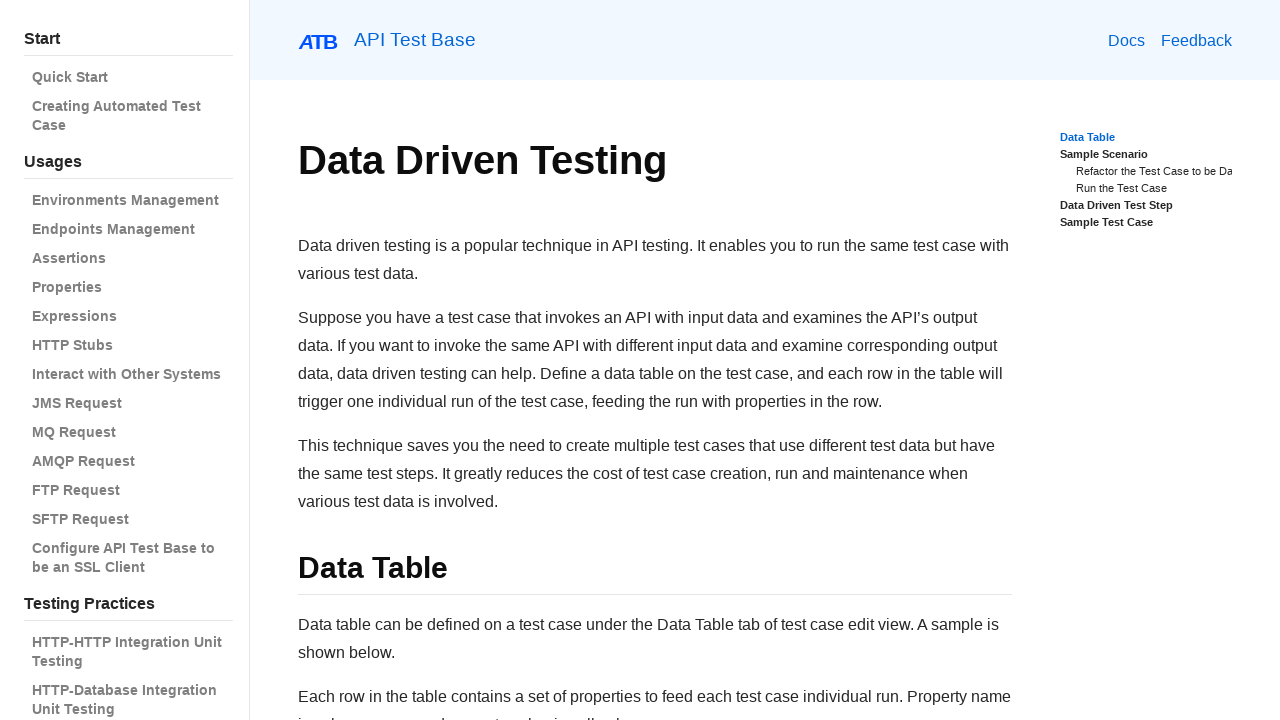

--- FILE ---
content_type: text/html; charset=utf-8
request_url: https://apitestbase.io/docs/en/data-driven-testing
body_size: 10187
content:
<!DOCTYPE html><html lang="en">
  <head><!-- Global site tag (gtag.js) - Google Analytics -->
	<script async src="https://www.googletagmanager.com/gtag/js?id=G-728SGPGWQ6"></script>
	<script>
		window.dataLayer = window.dataLayer || [];
		function gtag(){dataLayer.push(arguments);}
		gtag('js', new Date());

		gtag('config', 'G-728SGPGWQ6');
		
	</script><meta charset="utf-8">
<meta http-equiv="X-UA-Compatible" content="IE=edge">
<meta name="viewport" content="width=device-width, initial-scale=1, user-scalable=no"><title>Data Driven Testing - API Test Base</title>

<meta name="description" content="Data driven testing is a popular technique in API testing. It enables you to run the same test case with various test data.">
<link rel="canonical" href="https://apitestbase.io/docs/en/data-driven-testing"><link rel="alternate" type="application/rss+xml" title="API Test Base" href="/feed.xml"><link rel="apple-touch-icon" sizes="180x180" href="/favicons/apple-touch-icon.png">
<link rel="icon" type="image/png" sizes="32x32" href="/favicons/favicon-32x32.png">
<link rel="icon" type="image/png" sizes="16x16" href="/favicons/favicon-16x16.png">
<link rel="manifest" href="/favicons/site.webmanifest">
<link rel="mask-icon" href="/favicons/safari-pinned-tab.svg" color="#5bbad5">
<meta name="msapplication-TileColor" content="#da532c">
<meta name="theme-color" content="#ffffff"><link rel="stylesheet" href="/assets/css/tabs.css">
<link rel="stylesheet" href="/assets/css/video-container.css"><link rel="stylesheet" href="/assets/css/main.css"><link rel="stylesheet" href="https://cdn.bootcdn.net/ajax/libs/font-awesome/5.15.1/css/all.css" ><!-- start custom head snippets -->

<!-- end custom head snippets -->
<script>(function() {
  window.isArray = function(val) {
    return Object.prototype.toString.call(val) === '[object Array]';
  };
  window.isString = function(val) {
    return typeof val === 'string';
  };

  window.hasEvent = function(event) {
    return 'on'.concat(event) in window.document;
  };

  window.isOverallScroller = function(node) {
    return node === document.documentElement || node === document.body || node === window;
  };

  window.isFormElement = function(node) {
    var tagName = node.tagName;
    return tagName === 'INPUT' || tagName === 'SELECT' || tagName === 'TEXTAREA';
  };

  window.pageLoad = (function () {
    var loaded = false, cbs = [];
    window.addEventListener('load', function () {
      var i;
      loaded = true;
      if (cbs.length > 0) {
        for (i = 0; i < cbs.length; i++) {
          cbs[i]();
        }
      }
    });
    return {
      then: function(cb) {
        cb && (loaded ? cb() : (cbs.push(cb)));
      }
    };
  })();
})();
(function() {
  window.throttle = function(func, wait) {
    var args, result, thisArg, timeoutId, lastCalled = 0;

    function trailingCall() {
      lastCalled = new Date;
      timeoutId = null;
      result = func.apply(thisArg, args);
    }
    return function() {
      var now = new Date,
        remaining = wait - (now - lastCalled);

      args = arguments;
      thisArg = this;

      if (remaining <= 0) {
        clearTimeout(timeoutId);
        timeoutId = null;
        lastCalled = now;
        result = func.apply(thisArg, args);
      } else if (!timeoutId) {
        timeoutId = setTimeout(trailingCall, remaining);
      }
      return result;
    };
  };
})();
(function() {
  var Set = (function() {
    var add = function(item) {
      var i, data = this._data;
      for (i = 0; i < data.length; i++) {
        if (data[i] === item) {
          return;
        }
      }
      this.size ++;
      data.push(item);
      return data;
    };

    var Set = function(data) {
      this.size = 0;
      this._data = [];
      var i;
      if (data.length > 0) {
        for (i = 0; i < data.length; i++) {
          add.call(this, data[i]);
        }
      }
    };
    Set.prototype.add = add;
    Set.prototype.get = function(index) { return this._data[index]; };
    Set.prototype.has = function(item) {
      var i, data = this._data;
      for (i = 0; i < data.length; i++) {
        if (this.get(i) === item) {
          return true;
        }
      }
      return false;
    };
    Set.prototype.is = function(map) {
      if (map._data.length !== this._data.length) { return false; }
      var i, j, flag, tData = this._data, mData = map._data;
      for (i = 0; i < tData.length; i++) {
        for (flag = false, j = 0; j < mData.length; j++) {
          if (tData[i] === mData[j]) {
            flag = true;
            break;
          }
        }
        if (!flag) { return false; }
      }
      return true;
    };
    Set.prototype.values = function() {
      return this._data;
    };
    return Set;
  })();

  window.Lazyload = (function(doc) {
    var queue = {js: [], css: []}, sources = {js: {}, css: {}}, context = this;
    var createNode = function(name, attrs) {
      var node = doc.createElement(name), attr;
      for (attr in attrs) {
        if (attrs.hasOwnProperty(attr)) {
          node.setAttribute(attr, attrs[attr]);
        }
      }
      return node;
    };
    var end = function(type, url) {
      var s, q, qi, cbs, i, j, cur, val, flag;
      if (type === 'js' || type ==='css') {
        s = sources[type], q = queue[type];
        s[url] = true;
        for (i = 0; i < q.length; i++) {
          cur = q[i];
          if (cur.urls.has(url)) {
            qi = cur, val = qi.urls.values();
            qi && (cbs = qi.callbacks);
            for (flag = true, j = 0; j < val.length; j++) {
              cur = val[j];
              if (!s[cur]) {
                flag = false;
              }
            }
            if (flag && cbs && cbs.length > 0) {
              for (j = 0; j < cbs.length; j++) {
                cbs[j].call(context);
              }
              qi.load = true;
            }
          }
        }
      }
    };
    var load = function(type, urls, callback) {
      var s, q, qi, node, i, cur,
        _urls = typeof urls === 'string' ? new Set([urls]) : new Set(urls), val, url;
      if (type === 'js' || type ==='css') {
        s = sources[type], q = queue[type];
        for (i = 0; i < q.length; i++) {
          cur = q[i];
          if (_urls.is(cur.urls)) {
            qi = cur;
            break;
          }
        }
        val = _urls.values();
        if (qi) {
          callback && (qi.load || qi.callbacks.push(callback));
          callback && (qi.load && callback());
        } else {
          q.push({
            urls: _urls,
            callbacks: callback ? [callback] : [],
            load: false
          });
          for (i = 0; i < val.length; i++) {
            node = null, url = val[i];
            if (s[url] === undefined) {
              (type === 'js' ) && (node = createNode('script', { src: url }));
              (type === 'css') && (node = createNode('link', { rel: 'stylesheet', href: url }));
              if (node) {
                node.onload = (function(type, url) {
                  return function() {
                    end(type, url);
                  };
                })(type, url);
                (doc.head || doc.body).appendChild(node);
                s[url] = false;
              }
            }
          }
        }
      }
    };
    return {
      js: function(url, callback) {
        load('js', url, callback);
      },
      css: function(url, callback) {
        load('css', url, callback);
      }
    };
  })(this.document);
})();
</script><script>
  (function() {
    var TEXT_VARIABLES = {
      version: '2.2.6',
      sources: {
        font_awesome: 'https://cdn.bootcdn.net/ajax/libs/font-awesome/5.15.1/css/all.css',
        jquery: 'https://cdn.bootcss.com/jquery/3.1.1/jquery.min.js',
        leancloud_js_sdk: '//cdn.jsdelivr.net/npm/leancloud-storage@3.13.2/dist/av-min.js',
        chart: 'https://cdn.bootcss.com/Chart.js/2.7.2/Chart.bundle.min.js',
        gitalk: {
          js: 'https://cdn.bootcss.com/gitalk/1.2.2/gitalk.min.js',
          css: 'https://cdn.bootcss.com/gitalk/1.2.2/gitalk.min.css'
        },
        valine: 'https://unpkg.com/valine/dist/Valine.min.js',
        mathjax: 'https://cdn.bootcss.com/mathjax/2.7.4/MathJax.js?config=TeX-MML-AM_CHTML',
        mermaid: 'https://cdn.bootcss.com/mermaid/8.0.0-rc.8/mermaid.min.js'
      },
      site: {
        toc: {
          selectors: 'h1,h2,h3'
        }
      },
      paths: {
        search_js: '/assets/search.js'
      }
    };
    window.TEXT_VARIABLES = TEXT_VARIABLES;
  })();
</script>
</head>
  <body>
    <div class="root" data-is-touch="false">
      <div class="layout--page layout--page--sidebar clearfix js-page-root">
  <div class="page__mask d-print-none js-page-mask js-sidebar-hide"></div>
  <div class="page__viewport">
    <div class="page__actions d-print-none">
      <div class="button button--circle button--lg box-shadow-2 sidebar-button js-sidebar-show">
        <i class="fas fa-bars icon--show"></i>
      </div>
    </div>

    <div class="grid page__grid">

      <div class="page__sidebar d-print-none"><div class="sidebar-toc"><ul class="toc toc--navigator"><li class="toc-h1">Start</li><li class="toc-h2"><a href="/docs/en/quick-start">Quick Start</a></li><li class="toc-h2"><a href="/docs/en/creating-automated-test-case">Creating Automated Test Case</a></li><li class="toc-h1">Usages</li><li class="toc-h2"><a href="/docs/en/environments-management">Environments Management</a></li><li class="toc-h2"><a href="/docs/en/endpoints-management">Endpoints Management</a></li><li class="toc-h2"><a href="/docs/en/assertions">Assertions</a></li><li class="toc-h2"><a href="/docs/en/properties">Properties</a></li><li class="toc-h2"><a href="/docs/en/expressions">Expressions</a></li><li class="toc-h2"><a href="/docs/en/http-stubs">HTTP Stubs</a></li><li class="toc-h2"><a href="/docs/en/interact-with-other-systems">Interact with Other Systems</a></li><li class="toc-h2"><a href="/docs/en/jms-request">JMS Request</a></li><li class="toc-h2"><a href="/docs/en/mq-request">MQ Request</a></li><li class="toc-h2"><a href="/docs/en/amqp-request">AMQP Request</a></li><li class="toc-h2"><a href="/docs/en/ftp-request">FTP Request</a></li><li class="toc-h2"><a href="/docs/en/sftp-request">SFTP Request</a></li><li class="toc-h2"><a href="/docs/en/configure-api-test-base-to-be-an-ssl-client">Configure API Test Base to be an SSL Client</a></li><li class="toc-h1">Testing Practices</li><li class="toc-h2"><a href="/docs/en/http-http-integration-unit-testing">HTTP-HTTP Integration Unit Testing</a></li><li class="toc-h2"><a href="/docs/en/http-database-integration-unit-testing">HTTP-Database Integration Unit Testing</a></li><li class="toc-h2"><a href="/docs/en/http-jms-integration-unit-testing">HTTP-JMS Integration Unit Testing</a></li><li class="toc-h2"><a href="/docs/en/ace-integration-unit-testing">ACE Integration Unit Testing</a></li><li class="toc-h2"><a href="/docs/en/real-test-automation-is-data-driven">Real Test Automation is Data Driven</a></li><li class="toc-h2 active"><a href="/docs/en/data-driven-testing">Data Driven Testing</a></li><li class="toc-h2"><a href="/docs/en/avoid-test-duplication">Avoid Test Duplication</a></li><li class="toc-h1">Other</li><li class="toc-h2"><a href="/docs/en/administration">Administration</a></li><li class="toc-h2"><a href="/docs/en/team-collaboration">Team Collaboration</a></li><li class="toc-h2"><a href="/docs/en/upgrade-from-old-version">Upgrade from Old Version</a></li></ul></div></div><div class="page__main js-page-main has-aside cell cell--auto">

      <div class="page__main-inner"><div class="page__header d-print-none"><header class="header"><div class="main">
      <div class="header__title">
        <div class="header__brand"><svg xmlns="http://www.w3.org/2000/svg" viewBox="142 200 420 200" style="width:2.5rem">
    <text transform="matrix(9.12762 0 0 9.39839 -2313.55 -3286.96)" stroke="#000" font-style="italic" font-weight="bold" xml:space="preserve" text-anchor="start" font-family="sans-serif" font-size="24" id="svg_5" y="391.9064" x="270.44603" stroke-width="0" fill="#0052ff">A</text>
    <text transform="matrix(10.1452 0 0 9.3745 -2676.92 -3251.82)" stroke="#000" font-weight="bold" font-style="normal" xml:space="preserve" text-anchor="start" font-family="sans-serif" font-size="24" id="svg_8" y="389" x="291" stroke-width="0" fill="#0052ff">T</text>
    <text transform="matrix(9.21656 0 0 9.54658 -2451.83 -3304.91)" stroke="#000" font-weight="bold" xml:space="preserve" text-anchor="start" font-family="sans-serif" font-size="24" id="svg_10" y="387.80667" x="310.15586" stroke-width="0" fill="#0052ff">B</text>
</svg><a title="A simple tool for comprehensive API testing." href="/">API Test Base</a></div></div><nav class="navigation">
        <ul><li class="navigation__item"><a href="/docs/en/quick-start">Docs</a></li><li class="navigation__item"><a href="/feedback">Feedback</a></li></ul>
      </nav></div>
  </header>
</div><div class="page__content"><div class ="main"><div class="grid grid--reverse">

              <div class="col-aside d-print-none js-col-aside"><aside class="page__aside js-page-aside"><div class="toc-aside js-toc-root"></div>
</aside></div>

              <div class="col-main cell cell--auto"><!-- start custom main top snippet -->

<!-- end custom main top snippet -->
<article itemscope itemtype="http://schema.org/Article"><div class="article__header"><header><h1>Data Driven Testing</h1></header></div><meta itemprop="headline" content="Data Driven Testing"><div class="article__info clearfix"><ul class="right-col menu"></ul></div><meta itemprop="datePublished" content="2026-01-05T11:38:57+00:00"><div class="js-article-content"><div class="layout--article"><!-- start custom article top snippet -->

<!-- end custom article top snippet -->
<div class="article__content" itemprop="articleBody"><p>Data driven testing is a popular technique in API testing. It enables you to run the same test case with various test data.</p>

<p>Suppose you have a test case that invokes an API with input data and examines the API’s output data. If you want to invoke the same API with different input data and examine corresponding output data, data driven testing can help. Define a data table on the test case, and each row in the table will trigger one individual run of the test case, feeding the run with properties in the row.</p>

<p>This technique saves you the need to create multiple test cases that use different test data but have the same test steps. It greatly reduces the cost of test case creation, run and maintenance when various test data is involved.</p>

<h2 id="data-table">Data Table</h2>
<p>Data table can be defined on a test case under the Data Table tab of test case edit view. A sample is shown below.</p>

<p>Each row in the table contains a set of properties to feed each test case individual run. Property name is column name, and property value is cell value.</p>

<p>Property can be used in any test step or assertion. Refer to <a href="/docs/en/properties">Properties</a> for more details.</p>

<p>A <code class="language-plaintext highlighter-rouge">Caption</code> column is by default defined in data table. It enables you to mark/label each row in the table, so that the purpose of the row is clear. Caption column will not be used as property when running test case, but it makes test case run report easier to read.</p>

<h2 id="sample-scenario">Sample Scenario</h2>
<p>Take the test case from <a href="/docs/en/creating-automated-test-case">Creating Automated Test Case</a> as a starting point. We will refactor it to enable testing Article update with two sets of data in one test case. One is for testing successful article update, and the other is for testing an error case when the article title is too long (over 50 chars) to be persisted into the database.</p>

<p>The result test case can be downloaded in section <a href="#sample-test-case">Sample Test Case</a>.</p>

<h3 id="refactor-the-test-case-to-be-data-driven">Refactor the Test Case to be Data Driven</h3>
<p>What we got from <a href="/docs/en/creating-automated-test-case">Creating Automated Test Case</a> was a test case like below</p>

<p><img src="../../screenshots/basic-use/skeleton-test-case.png" alt="Basic Test Case" /></p>

<p>Firstly, we copy the <code class="language-plaintext highlighter-rouge">Update Article</code> test case, and rename the new test case to <code class="language-plaintext highlighter-rouge">Update Article - Data Driven</code>. These actions can be done by using the context menus (right click test case or folder) in the tree pane.</p>

<p>Secondly, we refactor test steps of the new test case to use property references.</p>

<p>Then we add data table rows on the new test case to define the properties.</p>

<h4 id="refactor-step-2">Refactor Step 2</h4>
<p>Open step 2 <code class="language-plaintext highlighter-rouge">Invoke the API to update article</code> of the new test case.</p>

<p>Under the <code class="language-plaintext highlighter-rouge">Invocation</code> tab, replace the “title” field value in the request body with a property reference <code class="language-plaintext highlighter-rouge">${Input_Article_Title}</code>.</p>

<p>Click the <code class="language-plaintext highlighter-rouge">Assertions</code> tab (at bottom of screen) to open the assertions panel. Replace the Status Code value of the StatusCodeEqual assertion with a property reference <code class="language-plaintext highlighter-rouge">${Expected_API_Response_Status_Code}</code>.</p>

<p>For more thorough testing than only checking API response status code, we add a JSONEqual assertion to check the API response body. Set the Expected JSON with a property reference <code class="language-plaintext highlighter-rouge">${Expected_API_Response_JSON}</code>.</p>

<p><img src="../../screenshots/data-driven-testing/refactored-step-2.png" alt="Refactored Step 2" /></p>

<p>Notice that the properties <code class="language-plaintext highlighter-rouge">Input_Article_Title</code>, <code class="language-plaintext highlighter-rouge">Expected_API_Response_Status_Code</code> and <code class="language-plaintext highlighter-rouge">Expected_API_Response_JSON</code> do not exist yet. We’ll create them in data table later.</p>

<h4 id="refactor-step-3">Refactor Step 3</h4>
<p>Open step 3 <code class="language-plaintext highlighter-rouge">Check database data</code> of the new test case.</p>

<p>Replace the Expected JSON of the JSONEqual assertion with a property reference <code class="language-plaintext highlighter-rouge">${Expected_Result_Database_Data}</code>.</p>

<p><img src="../../screenshots/data-driven-testing/refactored-step-3.png" alt="Refactored Step 3" /></p>

<h4 id="add-data-table-columns">Add Data Table Columns</h4>
<p>We have used property references in our test steps. Now we’ll create the properties in data table.</p>

<p>Open the new test case, and under the <code class="language-plaintext highlighter-rouge">Data Table</code> tab click the <code class="language-plaintext highlighter-rouge">+ Column</code> button to add a new column. Rename it (via column header menu) to <code class="language-plaintext highlighter-rouge">Input_Article_Title</code>. Similarly, add more columns for the other properties.</p>

<p><img src="../../screenshots/data-driven-testing/data-table-with-columns-only.png" alt="Data Table with Columns Only" /></p>

<h4 id="add-data-table-rows">Add Data Table Rows</h4>
<p>Under the <code class="language-plaintext highlighter-rouge">Data Table</code> tab, use the <code class="language-plaintext highlighter-rouge">+ Row</code> button to add two rows, and fill the rows with below data</p>

<table>
  <thead>
    <tr>
      <th>        Caption        </th>
      <th>Input_Article_Title</th>
      <th>Expected_API_Response_Status_Code</th>
      <th>      Expected_API_Response_JSON      </th>
      <th>Expected_Result_Database_Data</th>
    </tr>
  </thead>
  <tbody>
    <tr>
      <td>Positive</td>
      <td>article2</td>
      <td>200</td>
      <td>{<br />  “id”: 2,<br />  “title”: “article2”,<br />  “content”: “Once upon a time …“<br />}</td>
      <td>[<br />    {<br />        “ID”: 1,<br />        “TITLE”: “article1”,<br />        “CONTENT”: “content1”<br />    },<br />    {<br />        “ID”: 2,<br />        “TITLE”: “article2”,<br />        “CONTENT”: “Once upon a time …“<br />    }<br />]</td>
    </tr>
    <tr>
      <td>Negative - article title too long</td>
      <td>looooooooooooooo ooooooooooooo oooooooooooong title</td>
      <td>500</td>
      <td>{<br />  “code”: 500,<br />  “message”: “#{json-unit.ignore}”,<br />  “details”: “#{json-unit.regex}.*Value too long for column \“TITLE[\\s\\S]*“<br />}</td>
      <td>[<br />    {<br />        “ID”: 1,<br />        “TITLE”: “article1”,<br />        “CONTENT”: “content1”<br />    },<br />    {<br />        “ID”: 2,<br />        “TITLE”: “article2”,<br />        “CONTENT”: “content2”<br />    }<br />]</td>
    </tr>
  </tbody>
</table>

<p>If you don’t understand what <code class="language-plaintext highlighter-rouge">#{json-unit.ignore}</code> or <code class="language-plaintext highlighter-rouge">#{json-unit.regex}</code> means, refer to <a href="/docs/en/assertions#jsonequal-assertion">JSONEqual Assertion</a>.</p>

<p>In the data table, click a cell to fill short (typically one line) data, or double click a cell to bring up a modal for filling long (typically multi-line) value like below.</p>

<p><img src="../../screenshots/data-driven-testing/filling-multi-line-value.png" alt="Filling Multi-line Value" /></p>

<p>The complete data table looks like below.</p>

<p><img src="../../screenshots/data-driven-testing/complete-data-table.png" alt="Complete Data Table" /></p>

<p>Now we have finished refactoring the test case. The testing logic is not changed. The only thing changed is that the test case is now data driven.</p>

<h3 id="run-the-test-case">Run the Test Case</h3>
<p>Finally, it’s time to run the test case. Click the <code class="language-plaintext highlighter-rouge">Run</code> button on the test case edit view, and you’ll see the result for the whole test case beside the Run button, and in the right pane an outline of result for all individual runs. Click an individual run to expand it and view the result of its step runs.</p>

<p><img src="../../screenshots/data-driven-testing/data-driven-test-case-run.png" alt="Data Driven Test Case Run" /></p>

<p>Click a step run link to view its report, or click the result link beside the Run button to see the whole test case run report.</p>

<h2 id="data-driven-test-step">Data Driven Test Step</h2>
<p>Similar to test case level data table, test step level data table enables the test step to be run one or more times during one test case run. This enables the test step to do repeated work driven by a data table, without duplicating the test step definition in the same test case.</p>

<h2 id="sample-test-case">Sample Test Case</h2>
<p>The final test case created above is available for download at <a href="../../sample-testcases/data-driven-testing/Update Article - Data Driven.json" download="">sample test case</a>. After download, right click anywhere in the left side pane on ATB UI, and select <code class="language-plaintext highlighter-rouge">Import Test Case</code> to import it.</p>
</div><div class="d-print-none"><footer class="article__footer"><meta itemprop="dateModified" content="2026-01-05T11:38:57+00:00"><!-- start custom article footer snippet -->

<!-- end custom article footer snippet -->
</footer>
<div class="article__section-navigator clearfix"><div class="previous"><span>PREVIOUS</span><a href="/docs/en/real-test-automation-is-data-driven">Real Test Automation is Data Driven</a></div><div class="next"><span>NEXT</span><a href="/docs/en/avoid-test-duplication">Avoid Test Duplication</a></div></div></div>

</div>

<script>(function() {
  var SOURCES = window.TEXT_VARIABLES.sources;
  window.Lazyload.js(SOURCES.jquery, function() {
    $(function() {
      var $this ,$scroll;
      var $articleContent = $('.js-article-content');
      var hasSidebar = $('.js-page-root').hasClass('layout--page--sidebar');
      var scroll = hasSidebar ? '.js-page-main' : 'html, body';
      $scroll = $(scroll);

      $articleContent.find('.highlight').each(function() {
        $this = $(this);
        $this.attr('data-lang', $this.find('code').attr('data-lang'));
      });
      $articleContent.find('h1[id], h2[id], h3[id], h4[id], h5[id], h6[id]').each(function() {
        $this = $(this);
        $this.append($('<a class="anchor d-print-none" aria-hidden="true"></a>').html('<i class="fas fa-anchor"></i>'));
      });
      $articleContent.on('click', '.anchor', function() {
        $scroll.scrollToAnchor('#' + $(this).parent().attr('id'), 400);
      });
    });
  });
})();
</script>

<script src="/assets/js/tabs.js"></script></div><section class="page__comments d-print-none"></section></article><!-- start custom main bottom snippet -->

<!-- end custom main bottom snippet -->
</div>
            </div></div></div><div class="page__footer d-print-none">
<footer class="footer py-4 js-page-footer">
  <div class="main"><div itemscope itemtype="http://schema.org/Person">
      <meta itemprop="name" content=""><meta itemprop="url" content="/"><div class="footer__author-links"><div class="author-links">
  <ul class="menu menu--nowrap menu--inline"></ul>
</div>
</div>
    </div><div class="site-info mt-2">
      <div>© API Test Base 2020,
        Powered by <a title="Jekyll is a simple, blog-aware, static site generator." href="http://jekyllrb.com/">Jekyll</a> & <a
        title="TeXt is a super customizable Jekyll theme." href="https://github.com/kitian616/jekyll-TeXt-theme">TeXt Theme</a>.
      </div>
    </div>
  </div>
</footer>
</div></div>
    </div></div></div><script>(function() {
  var SOURCES = window.TEXT_VARIABLES.sources;
  window.Lazyload.js(SOURCES.jquery, function() {
    var $body = $('body'), $window = $(window);
    var $pageRoot = $('.js-page-root'), $pageMain = $('.js-page-main');
    var activeCount = 0;
    function modal(options) {
      var $root = this, visible, onChange, hideWhenWindowScroll = false;
      var scrollTop;
      function setOptions(options) {
        var _options = options || {};
        visible = _options.initialVisible === undefined ? false : show;
        onChange = _options.onChange;
        hideWhenWindowScroll = _options.hideWhenWindowScroll;
      }
      function init() {
        setState(visible);
      }
      function setState(isShow) {
        if (isShow === visible) {
          return;
        }
        visible = isShow;
        if (visible) {
          activeCount++;
          scrollTop = $(window).scrollTop() || $pageMain.scrollTop();
          $root.addClass('modal--show');
          $pageMain.scrollTop(scrollTop);
          activeCount === 1 && ($pageRoot.addClass('show-modal'), $body.addClass('of-hidden'));
          hideWhenWindowScroll && window.hasEvent('touchstart') && $window.on('scroll', hide);
          $window.on('keyup', handleKeyup);
        } else {
          activeCount > 0 && activeCount--;
          $root.removeClass('modal--show');
          $window.scrollTop(scrollTop);
          activeCount === 0 && ($pageRoot.removeClass('show-modal'), $body.removeClass('of-hidden'));
          hideWhenWindowScroll && window.hasEvent('touchstart') && $window.off('scroll', hide);
          $window.off('keyup', handleKeyup);
        }
        onChange && onChange(visible);
      }
      function show() {
        setState(true);
      }
      function hide() {
        setState(false);
      }
      function handleKeyup(e) {
        // Char Code: 27  ESC
        if (e.which ===  27) {
          hide();
        }
      }
      setOptions(options);
      init();
      return {
        show: show,
        hide: hide,
        $el: $root
      };
    }
    $.fn.modal = modal;
  });
})();
</script><div class="modal modal--overflow page__search-modal d-print-none js-page-search-modal"></div></div>


<script>(function() {
  var SOURCES = window.TEXT_VARIABLES.sources;
  window.Lazyload.js(SOURCES.jquery, function() {
    function scrollToAnchor(anchor, duration, callback) {
      var $root = this;
      $root.animate({ scrollTop: $(anchor).position().top }, duration, function() {
        window.history.replaceState(null, '', window.location.href.split('#')[0] + anchor);
        callback && callback();
      });
    }
    $.fn.scrollToAnchor = scrollToAnchor;
  });
})();
(function() {
  var SOURCES = window.TEXT_VARIABLES.sources;
  window.Lazyload.js(SOURCES.jquery, function() {
    function affix(options) {
      var $root = this, $window = $(window), $scrollTarget, $scroll,
        offsetBottom = 0, scrollTarget = window, scroll = window.document, disabled = false, isOverallScroller = true,
        rootTop, rootLeft, rootHeight, scrollBottom, rootBottomTop,
        hasInit = false, curState;

      function setOptions(options) {
        var _options = options || {};
        _options.offsetBottom && (offsetBottom = _options.offsetBottom);
        _options.scrollTarget && (scrollTarget = _options.scrollTarget);
        _options.scroll && (scroll = _options.scroll);
        _options.disabled !== undefined && (disabled = _options.disabled);
        $scrollTarget = $(scrollTarget);
        isOverallScroller = window.isOverallScroller($scrollTarget[0]);
        $scroll = $(scroll);
      }
      function preCalc() {
        top();
        rootHeight = $root.outerHeight();
        rootTop = $root.offset().top + (isOverallScroller ? 0 :  $scrollTarget.scrollTop());
        rootLeft = $root.offset().left;
      }
      function calc(needPreCalc) {
        needPreCalc && preCalc();
        scrollBottom = $scroll.outerHeight() - offsetBottom - rootHeight;
        rootBottomTop = scrollBottom - rootTop;
      }
      function top() {
        if (curState !== 'top') {
          $root.removeClass('fixed').css({
            left: 0,
            top: 0
          });
          curState = 'top';
        }
      }
      function fixed() {
        if (curState !== 'fixed') {
          $root.addClass('fixed').css({
            left: rootLeft + 'px',
            top: 0
          });
          curState = 'fixed';
        }
      }
      function bottom() {
        if (curState !== 'bottom') {
          $root.removeClass('fixed').css({
            left: 0,
            top: rootBottomTop + 'px'
          });
          curState = 'bottom';
        }
      }
      function setState() {
        var scrollTop = $scrollTarget.scrollTop();
        if (scrollTop >= rootTop && scrollTop <= scrollBottom) {
          fixed();
        } else if (scrollTop < rootTop) {
          top();
        } else {
          bottom();
        }
      }
      function init() {
        if(!hasInit) {
          var interval, timeout;
          calc(true); setState();
          // run calc every 100 millisecond
          interval = setInterval(function() {
            calc();
          }, 100);
          timeout = setTimeout(function() {
            clearInterval(interval);
          }, 45000);
          window.pageLoad.then(function() {
            setTimeout(function() {
              clearInterval(interval);
              clearTimeout(timeout);
            }, 3000);
          });
          $scrollTarget.on('scroll', function() {
            disabled || setState();
          });
          $window.on('resize', function() {
            disabled || (calc(true), setState());
          });
          hasInit = true;
        }
      }

      setOptions(options);
      if (!disabled) {
        init();
      }
      $window.on('resize', window.throttle(function() {
        init();
      }, 200));
      return {
        setOptions: setOptions,
        refresh: function() {
          calc(true, { animation: false }); setState();
        }
      };
    }
    $.fn.affix = affix;
  });
})();
(function() {
  var SOURCES = window.TEXT_VARIABLES.sources;
  window.Lazyload.js(SOURCES.jquery, function() {
    function toc(options) {
      var $root = this, $window = $(window), $scrollTarget, $scroller, $tocUl = $('<ul class="toc toc--ellipsis"></ul>'), $tocLi, $headings, $activeLast, $activeCur,
        selectors = 'h1,h2,h3', container = 'body', scrollTarget = window, scroller = 'html, body', disabled = false,
        headingsPos, scrolling = false, hasRendered = false, hasInit = false;

      function setOptions(options) {
        var _options = options || {};
        _options.selectors && (selectors = _options.selectors);
        _options.container && (container = _options.container);
        _options.scrollTarget && (scrollTarget = _options.scrollTarget);
        _options.scroller && (scroller = _options.scroller);
        _options.disabled !== undefined && (disabled = _options.disabled);
        $headings = $(container).find(selectors).filter('[id]');
        $scrollTarget = $(scrollTarget);
        $scroller = $(scroller);
      }
      function calc() {
        headingsPos = [];
        $headings.each(function() {
          headingsPos.push(Math.floor($(this).position().top));
        });
      }
      function setState(element, disabled) {
        var scrollTop = $scrollTarget.scrollTop(), i;
        if (disabled || !headingsPos || headingsPos.length < 1) { return; }
        if (element) {
          $activeCur = element;
        } else {
          for (i = 0; i < headingsPos.length; i++) {
            if (scrollTop >= headingsPos[i]) {
              $activeCur = $tocLi.eq(i);
            } else {
              $activeCur || ($activeCur = $tocLi.eq(i));
              break;
            }
          }
        }
        $activeLast && $activeLast.removeClass('active');
        ($activeLast = $activeCur).addClass('active');
      }
      function render() {
        if(!hasRendered) {
          $root.append($tocUl);
          $headings.each(function() {
            var $this = $(this);
            $tocUl.append($('<li></li>').addClass('toc-' + $this.prop('tagName').toLowerCase())
              .append($('<a></a>').text($this.text()).attr('href', '#' + $this.prop('id'))));
          });
          $tocLi = $tocUl.children('li');
          $tocUl.on('click', 'a', function(e) {
            e.preventDefault();
            var $this = $(this);
            scrolling = true;
            setState($this.parent());
            $scroller.scrollToAnchor($this.attr('href'), 400, function() {
              scrolling = false;
            });
          });
        }
        hasRendered = true;
      }
      function init() {
        var interval, timeout;
        if(!hasInit) {
          render(); calc(); setState(null, scrolling);
          // run calc every 100 millisecond
          interval = setInterval(function() {
            calc();
          }, 100);
          timeout = setTimeout(function() {
            clearInterval(interval);
          }, 45000);
          window.pageLoad.then(function() {
            setTimeout(function() {
              clearInterval(interval);
              clearTimeout(timeout);
            }, 3000);
          });
          $scrollTarget.on('scroll', function() {
            disabled || setState(null, scrolling);
          });
          $window.on('resize', window.throttle(function() {
            if (!disabled) {
              render(); calc(); setState(null, scrolling);
            }
          }, 100));
        }
        hasInit = true;
      }

      setOptions(options);
      if (!disabled) {
        init();
      }
      $window.on('resize', window.throttle(function() {
        init();
      }, 200));
      return {
        setOptions: setOptions
      };
    }
    $.fn.toc = toc;
  });
})();
/*(function () {

})();*/
</script><script>(function() {
  var SOURCES = window.TEXT_VARIABLES.sources;

  window.Lazyload.js(SOURCES.jquery, function() {
    var $pageMask = $('.js-page-mask');
    var $pageRoot = $('.js-page-root');
    var $sidebarShow = $('.js-sidebar-show');
    var $sidebarHide = $('.js-sidebar-hide');

    function freeze(e) {
      if (e.target === $pageMask[0]) {
        e.preventDefault();
      }
    }
    function stopBodyScrolling(bool) {
      if (bool === true) {
        window.addEventListener('touchmove', freeze, { passive: false });
      } else {
        window.removeEventListener('touchmove', freeze, { passive: false });
      }
    }

    $sidebarShow.on('click', function() {
      stopBodyScrolling(true); $pageRoot.addClass('show-sidebar');
    });
    $sidebarHide.on('click', function() {
      stopBodyScrolling(false); $pageRoot.removeClass('show-sidebar');
    });
  });
})();
</script><script>
  /* toc must before affix, since affix need to konw toc' height. */(function() {
  var SOURCES = window.TEXT_VARIABLES.sources;
  var TOC_SELECTOR = window.TEXT_VARIABLES.site.toc.selectors;
  window.Lazyload.js(SOURCES.jquery, function() {
    var $window = $(window);
    var $articleContent = $('.js-article-content');
    var $tocRoot = $('.js-toc-root'), $col2 = $('.js-col-aside');
    var toc;
    var tocDisabled = false;
    var hasSidebar = $('.js-page-root').hasClass('layout--page--sidebar');
    var hasToc = $articleContent.find(TOC_SELECTOR).length > 0;

    function disabled() {
      return $col2.css('display') === 'none' || !hasToc;
    }

    tocDisabled = disabled();

    toc = $tocRoot.toc({
      selectors: TOC_SELECTOR,
      container: $articleContent,
      scrollTarget: hasSidebar ? '.js-page-main' : null,
      scroller: hasSidebar ? '.js-page-main' : null,
      disabled: tocDisabled
    });

    $window.on('resize', window.throttle(function() {
      tocDisabled = disabled();
      toc && toc.setOptions({
        disabled: tocDisabled
      });
    }, 100));

  });
})();
(function() {
  var SOURCES = window.TEXT_VARIABLES.sources;
  window.Lazyload.js(SOURCES.jquery, function() {
    var $window = $(window), $pageFooter = $('.js-page-footer');
    var $pageAside = $('.js-page-aside');
    var affix;
    var tocDisabled = false;
    var hasSidebar = $('.js-page-root').hasClass('layout--page--sidebar');

    affix = $pageAside.affix({
      offsetBottom: $pageFooter.outerHeight(),
      scrollTarget: hasSidebar ? '.js-page-main' : null,
      scroller: hasSidebar ? '.js-page-main' : null,
      scroll: hasSidebar ? $('.js-page-main').children() : null,
      disabled: tocDisabled
    });

    $window.on('resize', window.throttle(function() {
      affix && affix.setOptions({
        disabled: tocDisabled
      });
    }, 100));

    window.pageAsideAffix = affix;
  });
})();
</script>
    </div>
    <script>(function () {
  var $root = document.getElementsByClassName('root')[0];
  if (window.hasEvent('touchstart')) {
    $root.dataset.isTouch = true;
    document.addEventListener('touchstart', function(){}, false);
  }
})();
</script>
  </body>
</html>



--- FILE ---
content_type: text/css; charset=utf-8
request_url: https://apitestbase.io/assets/css/tabs.css
body_size: 545
content:
/*

This file is derived from https://github.com/ovski4/jekyll-tabs.

MIT License

Copyright (c) 2022 Baptiste Bouchereau

Permission is hereby granted, free of charge, to any person obtaining a copy
of this software and associated documentation files (the "Software"), to deal
in the Software without restriction, including without limitation the rights
to use, copy, modify, merge, publish, distribute, sublicense, and/or sell
copies of the Software, and to permit persons to whom the Software is
furnished to do so, subject to the following conditions:

The above copyright notice and this permission notice shall be included in all
copies or substantial portions of the Software.

THE SOFTWARE IS PROVIDED "AS IS", WITHOUT WARRANTY OF ANY KIND, EXPRESS OR
IMPLIED, INCLUDING BUT NOT LIMITED TO THE WARRANTIES OF MERCHANTABILITY,
FITNESS FOR A PARTICULAR PURPOSE AND NONINFRINGEMENT. IN NO EVENT SHALL THE
AUTHORS OR COPYRIGHT HOLDERS BE LIABLE FOR ANY CLAIM, DAMAGES OR OTHER
LIABILITY, WHETHER IN AN ACTION OF CONTRACT, TORT OR OTHERWISE, ARISING FROM,
OUT OF OR IN CONNECTION WITH THE SOFTWARE OR THE USE OR OTHER DEALINGS IN THE
SOFTWARE.

*/

.tab {
    display: flex;
    flex-wrap: wrap;
    margin-left: -20px !important;
    padding: 0;
    list-style: none;
    position: relative;
}

.tab > * {
    flex: none;
    padding-left: 20px;
    position: relative;
}

.tab > * > a {
    display: block;
    text-align: center;
    padding: 9px 20px;
    color: #999;
    border-bottom: 2px solid transparent;
    border-bottom-color: transparent;
    font-size: 12px;
    /* text-transform: uppercase; */
    transition: color .1s ease-in-out;
    line-height: 20px;
}

.tab > .active > a {
    color:#222;
    border-color: #1e87f0;
}

.tab li a {
    text-decoration: none;
        cursor: pointer;
}

.tab-content{
    padding: 0;
}

.tab-content li {
    display: none;
}
.tab-content li.active {
    display: initial;
}


--- FILE ---
content_type: text/css; charset=utf-8
request_url: https://apitestbase.io/assets/css/main.css
body_size: 17984
content:
figure.highlight::before {
  color: #7285b7 !important;
  background-color: #002451 !important;
}

pre.lineno {
  color: #7285b7 !important;
}

.highlight > pre {
  color: #fff;
  background-color: #002451 !important;
  /* Comment */
  /* Error */
  /* Keyword */
  /* Literal */
  /* Name */
  /* Operator */
  /* Punctuation */
  /* Comment.Multiline */
  /* Comment.Preproc */
  /* Comment.Single */
  /* Comment.Special */
  /* Generic.Deleted */
  /* Generic.Emph */
  /* Generic.Heading */
  /* Generic.Inserted */
  /* Generic.Prompt */
  /* Generic.Strong */
  /* Generic.Subheading */
  /* Keyword.Constant */
  /* Keyword.Declaration */
  /* Keyword.Namespace */
  /* Keyword.Pseudo */
  /* Keyword.Reserved */
  /* Keyword.Type */
  /* Literal.Date */
  /* Literal.Number */
  /* Literal.String */
  /* Name.Attribute */
  /* Name.Builtin */
  /* Name.Class */
  /* Name.Constant */
  /* Name.Decorator */
  /* Name.Entity */
  /* Name.Exception */
  /* Name.Function */
  /* Name.Label */
  /* Name.Namespace */
  /* Name.Other */
  /* Name.Property */
  /* Name.Tag */
  /* Name.Variable */
  /* Operator.Word */
  /* Text.Whitespace */
  /* Literal.Number.Float */
  /* Literal.Number.Hex */
  /* Literal.Number.Integer */
  /* Literal.Number.Oct */
  /* Literal.String.Backtick */
  /* Literal.String.Char */
  /* Literal.String.Doc */
  /* Literal.String.Double */
  /* Literal.String.Escape */
  /* Literal.String.Heredoc */
  /* Literal.String.Interpol */
  /* Literal.String.Other */
  /* Literal.String.Regex */
  /* Literal.String.Single */
  /* Literal.String.Symbol */
  /* Name.Builtin.Pseudo */
  /* Name.Variable.Class */
  /* Name.Variable.Global */
  /* Name.Variable.Instance */
  /* Literal.Number.Integer.Long */
}
.highlight > pre .c {
  color: #7285b7;
}
.highlight > pre .err {
  color: #ff9da4;
}
.highlight > pre .k {
  color: #ebbbff;
}
.highlight > pre .l {
  color: #ffc58f;
}
.highlight > pre .n {
  color: #fff;
}
.highlight > pre .o {
  color: #9ff;
}
.highlight > pre .p {
  color: #fff;
}
.highlight > pre .cm {
  color: #7285b7;
}
.highlight > pre .cp {
  color: #7285b7;
}
.highlight > pre .c1 {
  color: #7285b7;
}
.highlight > pre .cs {
  color: #7285b7;
}
.highlight > pre .gd {
  color: #ff9da4;
}
.highlight > pre .ge {
  font-style: italic;
}
.highlight > pre .gh {
  font-weight: bold;
  color: #fff;
}
.highlight > pre .gi {
  color: #d1f1a9;
}
.highlight > pre .gp {
  font-weight: bold;
  color: #7285b7;
}
.highlight > pre .gs {
  font-weight: bold;
}
.highlight > pre .gu {
  font-weight: bold;
  color: #9ff;
}
.highlight > pre .kc {
  color: #ebbbff;
}
.highlight > pre .kd {
  color: #ebbbff;
}
.highlight > pre .kn {
  color: #9ff;
}
.highlight > pre .kp {
  color: #ebbbff;
}
.highlight > pre .kr {
  color: #ebbbff;
}
.highlight > pre .kt {
  color: #ffeead;
}
.highlight > pre .ld {
  color: #d1f1a9;
}
.highlight > pre .m {
  color: #ffc58f;
}
.highlight > pre .s {
  color: #d1f1a9;
}
.highlight > pre .na {
  color: #bbdaff;
}
.highlight > pre .nb {
  color: #fff;
}
.highlight > pre .nc {
  color: #ffeead;
}
.highlight > pre .no {
  color: #ff9da4;
}
.highlight > pre .nd {
  color: #9ff;
}
.highlight > pre .ni {
  color: #fff;
}
.highlight > pre .ne {
  color: #ff9da4;
}
.highlight > pre .nf {
  color: #bbdaff;
}
.highlight > pre .nl {
  color: #fff;
}
.highlight > pre .nn {
  color: #ffeead;
}
.highlight > pre .nx {
  color: #bbdaff;
}
.highlight > pre .py {
  color: #fff;
}
.highlight > pre .nt {
  color: #9ff;
}
.highlight > pre .nv {
  color: #ff9da4;
}
.highlight > pre .ow {
  color: #9ff;
}
.highlight > pre .w {
  color: #fff;
}
.highlight > pre .mf {
  color: #ffc58f;
}
.highlight > pre .mh {
  color: #ffc58f;
}
.highlight > pre .mi {
  color: #ffc58f;
}
.highlight > pre .mo {
  color: #ffc58f;
}
.highlight > pre .sb {
  color: #d1f1a9;
}
.highlight > pre .sc {
  color: #fff;
}
.highlight > pre .sd {
  color: #7285b7;
}
.highlight > pre .s2 {
  color: #d1f1a9;
}
.highlight > pre .se {
  color: #ffc58f;
}
.highlight > pre .sh {
  color: #d1f1a9;
}
.highlight > pre .si {
  color: #ffc58f;
}
.highlight > pre .sx {
  color: #d1f1a9;
}
.highlight > pre .sr {
  color: #d1f1a9;
}
.highlight > pre .s1 {
  color: #d1f1a9;
}
.highlight > pre .ss {
  color: #d1f1a9;
}
.highlight > pre .bp {
  color: #fff;
}
.highlight > pre .vc {
  color: #ff9da4;
}
.highlight > pre .vg {
  color: #ff9da4;
}
.highlight > pre .vi {
  color: #ff9da4;
}
.highlight > pre .il {
  color: #ffc58f;
}

/* stylelint-disable at-rule-name-space-after, at-rule-semicolon-space-before  */
.clearfix::after {
  display: table;
  clear: both;
  content: "";
}

.left {
  float: left;
}

.right {
  float: right;
}

@media (min-width: 0) {
  .d-none {
    display: none !important;
  }
}
@media (min-width: 500px) {
  .d-md-none {
    display: none !important;
  }
}
@media (min-width: 1024px) {
  .d-lg-none {
    display: none !important;
  }
}
@media print {
  .d-print-none, .extensions {
    display: none !important;
  }
}

.horizontal-rules::before {
  display: block;
  font-size: 1.9rem;
  color: rgba(0, 0, 0, 0.5);
  text-align: center;
  letter-spacing: 1.5rem;
  content: "...";
}

.text--light, .header--light, .hero--light, .card__image > .overlay--light {
  color: rgba(0, 0, 0, 0.85);
}
.text--light h1, .header--light h1, .hero--light h1, .card__image > .overlay--light h1, .text--light h2, .header--light h2, .hero--light h2, .card__image > .overlay--light h2, .text--light h3, .header--light h3, .hero--light h3, .card__image > .overlay--light h3 {
  color: rgba(0, 0, 0, 0.95);
}
.text--light h4, .header--light h4, .hero--light h4, .card__image > .overlay--light h4, .text--light h5, .header--light h5, .hero--light h5, .card__image > .overlay--light h5 {
  color: rgba(0, 0, 0, 0.85);
}
.text--light h6, .header--light h6, .hero--light h6, .card__image > .overlay--light h6 {
  color: rgba(0, 0, 0, 0.5);
}
.text--light a:not(.button):not(.swiper__button), .header--light a:not(.button):not(.swiper__button), .hero--light a:not(.button):not(.swiper__button), .card__image > .overlay--light a:not(.button):not(.swiper__button) {
  -webkit-transition: all 0.2s ease-in-out;
  transition: all 0.2s ease-in-out;
}
.text--light a:not(.button):not(.swiper__button), .header--light a:not(.button):not(.swiper__button), .hero--light a:not(.button):not(.swiper__button), .card__image > .overlay--light a:not(.button):not(.swiper__button), .text--light a:not(.button):not(.swiper__button):link, .text--light a:not(.button):not(.swiper__button):visited {
  text-decoration: none;
}
.root[data-is-touch=false] .text--light a:not(.button):not(.swiper__button):hover, .root[data-is-touch=false] .header--light a:not(.button):not(.swiper__button):hover, .root[data-is-touch=false] .hero--light a:not(.button):not(.swiper__button):hover, .root[data-is-touch=false] .card__image > .overlay--light a:not(.button):not(.swiper__button):hover {
  text-decoration: underline;
}
.root[data-is-touch] .text--light a:not(.button):not(.swiper__button).active, .root[data-is-touch] .header--light a:not(.button):not(.swiper__button).active, .root[data-is-touch] .hero--light a:not(.button):not(.swiper__button).active, .root[data-is-touch] .card__image > .overlay--light a:not(.button):not(.swiper__button).active, .root[data-is-touch] .text--light a:not(.button):not(.swiper__button):active, .root[data-is-touch] .header--light a:not(.button):not(.swiper__button):active, .root[data-is-touch] .hero--light a:not(.button):not(.swiper__button):active, .root[data-is-touch] .card__image > .overlay--light a:not(.button):not(.swiper__button):active {
  text-decoration: none;
}
.text--light a:not(.button):not(.swiper__button), .header--light a:not(.button):not(.swiper__button), .hero--light a:not(.button):not(.swiper__button), .card__image > .overlay--light a:not(.button):not(.swiper__button), .text--light a:not(.button):not(.swiper__button):link, .text--light a:not(.button):not(.swiper__button):visited {
  color: rgba(0, 0, 0, 0.85);
}
.root[data-is-touch=false] .text--light a:not(.button):not(.swiper__button):hover, .root[data-is-touch=false] .header--light a:not(.button):not(.swiper__button):hover, .root[data-is-touch=false] .hero--light a:not(.button):not(.swiper__button):hover, .root[data-is-touch=false] .card__image > .overlay--light a:not(.button):not(.swiper__button):hover {
  color: #0366d6;
}
.root[data-is-touch] .text--light a:not(.button):not(.swiper__button).active, .root[data-is-touch] .header--light a:not(.button):not(.swiper__button).active, .root[data-is-touch] .hero--light a:not(.button):not(.swiper__button).active, .root[data-is-touch] .card__image > .overlay--light a:not(.button):not(.swiper__button).active, .root[data-is-touch] .text--light a:not(.button):not(.swiper__button):active, .root[data-is-touch] .header--light a:not(.button):not(.swiper__button):active, .root[data-is-touch] .hero--light a:not(.button):not(.swiper__button):active, .root[data-is-touch] .card__image > .overlay--light a:not(.button):not(.swiper__button):active {
  color: #02428b;
}
.text--light a:not(.button):not(.swiper__button).disabled, .header--light a:not(.button):not(.swiper__button).disabled, .hero--light a:not(.button):not(.swiper__button).disabled, .card__image > .overlay--light a:not(.button):not(.swiper__button).disabled, .text--light a:not(.button):not(.swiper__button):disabled, .header--light a:not(.button):not(.swiper__button):disabled, .hero--light a:not(.button):not(.swiper__button):disabled, .card__image > .overlay--light a:not(.button):not(.swiper__button):disabled {
  color: rgba(0, 0, 0, 0.2) !important;
}

.text--dark, .header--dark, .hero--dark, .card__image > .overlay, .card__image > .overlay--dark {
  color: rgba(255, 255, 255, 0.95);
}
.text--dark h1, .header--dark h1, .hero--dark h1, .card__image > .overlay h1, .card__image > .overlay--dark h1, .text--dark h2, .header--dark h2, .hero--dark h2, .card__image > .overlay h2, .card__image > .overlay--dark h2, .text--dark h3, .header--dark h3, .hero--dark h3, .card__image > .overlay h3, .card__image > .overlay--dark h3 {
  color: #fff;
}
.text--dark h4, .header--dark h4, .hero--dark h4, .card__image > .overlay h4, .card__image > .overlay--dark h4, .text--dark h5, .header--dark h5, .hero--dark h5, .card__image > .overlay h5, .card__image > .overlay--dark h5 {
  color: rgba(255, 255, 255, 0.95);
}
.text--dark h6, .header--dark h6, .hero--dark h6, .card__image > .overlay h6, .card__image > .overlay--dark h6 {
  color: rgba(255, 255, 255, 0.85);
}
.text--dark a:not(.button):not(.swiper__button), .header--dark a:not(.button):not(.swiper__button), .hero--dark a:not(.button):not(.swiper__button), .card__image > .overlay a:not(.button):not(.swiper__button), .card__image > .overlay--dark a:not(.button):not(.swiper__button) {
  -webkit-transition: all 0.2s ease-in-out;
  transition: all 0.2s ease-in-out;
}
.text--dark a:not(.button):not(.swiper__button), .header--dark a:not(.button):not(.swiper__button), .hero--dark a:not(.button):not(.swiper__button), .card__image > .overlay a:not(.button):not(.swiper__button), .card__image > .overlay--dark a:not(.button):not(.swiper__button), .text--dark a:not(.button):not(.swiper__button):link, .text--dark a:not(.button):not(.swiper__button):visited {
  text-decoration: none;
}
.root[data-is-touch=false] .text--dark a:not(.button):not(.swiper__button):hover, .root[data-is-touch=false] .header--dark a:not(.button):not(.swiper__button):hover, .root[data-is-touch=false] .hero--dark a:not(.button):not(.swiper__button):hover, .root[data-is-touch=false] .card__image > .overlay a:not(.button):not(.swiper__button):hover, .root[data-is-touch=false] .card__image > .overlay--dark a:not(.button):not(.swiper__button):hover {
  text-decoration: underline;
}
.root[data-is-touch] .text--dark a:not(.button):not(.swiper__button).active, .root[data-is-touch] .header--dark a:not(.button):not(.swiper__button).active, .root[data-is-touch] .hero--dark a:not(.button):not(.swiper__button).active, .root[data-is-touch] .card__image > .overlay a:not(.button):not(.swiper__button).active, .root[data-is-touch] .card__image > .overlay--dark a:not(.button):not(.swiper__button).active, .root[data-is-touch] .text--dark a:not(.button):not(.swiper__button):active, .root[data-is-touch] .header--dark a:not(.button):not(.swiper__button):active, .root[data-is-touch] .hero--dark a:not(.button):not(.swiper__button):active, .root[data-is-touch] .card__image > .overlay a:not(.button):not(.swiper__button):active, .root[data-is-touch] .card__image > .overlay--dark a:not(.button):not(.swiper__button):active {
  text-decoration: none;
}
.text--dark a:not(.button):not(.swiper__button), .header--dark a:not(.button):not(.swiper__button), .hero--dark a:not(.button):not(.swiper__button), .card__image > .overlay a:not(.button):not(.swiper__button), .card__image > .overlay--dark a:not(.button):not(.swiper__button), .text--dark a:not(.button):not(.swiper__button):link, .text--dark a:not(.button):not(.swiper__button):visited {
  color: rgba(255, 255, 255, 0.95);
}
.root[data-is-touch=false] .text--dark a:not(.button):not(.swiper__button):hover, .root[data-is-touch=false] .header--dark a:not(.button):not(.swiper__button):hover, .root[data-is-touch=false] .hero--dark a:not(.button):not(.swiper__button):hover, .root[data-is-touch=false] .card__image > .overlay a:not(.button):not(.swiper__button):hover, .root[data-is-touch=false] .card__image > .overlay--dark a:not(.button):not(.swiper__button):hover {
  color: #0366d6;
}
.root[data-is-touch] .text--dark a:not(.button):not(.swiper__button).active, .root[data-is-touch] .header--dark a:not(.button):not(.swiper__button).active, .root[data-is-touch] .hero--dark a:not(.button):not(.swiper__button).active, .root[data-is-touch] .card__image > .overlay a:not(.button):not(.swiper__button).active, .root[data-is-touch] .card__image > .overlay--dark a:not(.button):not(.swiper__button).active, .root[data-is-touch] .text--dark a:not(.button):not(.swiper__button):active, .root[data-is-touch] .header--dark a:not(.button):not(.swiper__button):active, .root[data-is-touch] .hero--dark a:not(.button):not(.swiper__button):active, .root[data-is-touch] .card__image > .overlay a:not(.button):not(.swiper__button):active, .root[data-is-touch] .card__image > .overlay--dark a:not(.button):not(.swiper__button):active {
  color: #02428b;
}
.text--dark a:not(.button):not(.swiper__button).disabled, .header--dark a:not(.button):not(.swiper__button).disabled, .hero--dark a:not(.button):not(.swiper__button).disabled, .card__image > .overlay a:not(.button):not(.swiper__button).disabled, .card__image > .overlay--dark a:not(.button):not(.swiper__button).disabled, .text--dark a:not(.button):not(.swiper__button):disabled, .header--dark a:not(.button):not(.swiper__button):disabled, .hero--dark a:not(.button):not(.swiper__button):disabled, .card__image > .overlay a:not(.button):not(.swiper__button):disabled, .card__image > .overlay--dark a:not(.button):not(.swiper__button):disabled {
  color: rgba(255, 255, 255, 0.2) !important;
}

.of-auto {
  overflow: auto;
  -webkit-overflow-scrolling: touch;
}

.of-hidden {
  overflow: hidden;
}

.box-shadow-1 {
  box-shadow: 0 4px 8px rgba(0, 0, 0, 0.23), 0 1px 3px rgba(0, 0, 0, 0.08), 0 6px 12px rgba(0, 0, 0, 0.02);
}

.box-shadow-2 {
  box-shadow: 0 8px 16px rgba(0, 0, 0, 0.23), 0 2px 6px rgba(0, 0, 0, 0.08), 0 12px 24px rgba(0, 0, 0, 0.02);
}

.mt-0 {
  margin-top: 0;
}

.mt-1 {
  margin-top: 0.25rem;
}

.mt-2 {
  margin-top: 0.5rem;
}

.mt-3 {
  margin-top: 1rem;
}

.mt-4 {
  margin-top: 1.5rem;
}

.mt-5 {
  margin-top: 3rem;
}

.mb-0 {
  margin-bottom: 0;
}

.mb-1 {
  margin-bottom: 0.25rem;
}

.mb-2 {
  margin-bottom: 0.5rem;
}

.mb-3 {
  margin-bottom: 1rem;
}

.mb-4 {
  margin-bottom: 1.5rem;
}

.mb-5 {
  margin-bottom: 3rem;
}

.ml-0 {
  margin-left: 0;
}

.ml-1 {
  margin-left: 0.25rem;
}

.ml-2 {
  margin-left: 0.5rem;
}

.ml-3 {
  margin-left: 1rem;
}

.ml-4 {
  margin-left: 1.5rem;
}

.ml-5 {
  margin-left: 3rem;
}

.mr-0 {
  margin-right: 0;
}

.mr-1 {
  margin-right: 0.25rem;
}

.mr-2 {
  margin-right: 0.5rem;
}

.mr-3 {
  margin-right: 1rem;
}

.mr-4 {
  margin-right: 1.5rem;
}

.mr-5 {
  margin-right: 3rem;
}

.mx-0 {
  margin-left: 0;
  margin-right: 0;
}

.mx-1 {
  margin-left: 0.25rem;
  margin-right: 0.25rem;
}

.mx-2 {
  margin-left: 0.5rem;
  margin-right: 0.5rem;
}

.mx-3 {
  margin-left: 1rem;
  margin-right: 1rem;
}

.mx-4 {
  margin-left: 1.5rem;
  margin-right: 1.5rem;
}

.mx-5 {
  margin-left: 3rem;
  margin-right: 3rem;
}

.my-0 {
  margin-top: 0;
  margin-bottom: 0;
}

.my-1 {
  margin-top: 0.25rem;
  margin-bottom: 0.25rem;
}

.my-2 {
  margin-top: 0.5rem;
  margin-bottom: 0.5rem;
}

.my-3 {
  margin-top: 1rem;
  margin-bottom: 1rem;
}

.my-4 {
  margin-top: 1.5rem;
  margin-bottom: 1.5rem;
}

.my-5 {
  margin-top: 3rem;
  margin-bottom: 3rem;
}

.m-0 {
  margin: 0;
}

.m-1 {
  margin: 0.25rem;
}

.m-2 {
  margin: 0.5rem;
}

.m-3 {
  margin: 1rem;
}

.m-4 {
  margin: 1.5rem;
}

.m-5 {
  margin: 3rem;
}

.pt-0 {
  padding-top: 0;
}

.pt-1 {
  padding-top: 0.25rem;
}

.pt-2 {
  padding-top: 0.5rem;
}

.pt-3 {
  padding-top: 1rem;
}

.pt-4 {
  padding-top: 1.5rem;
}

.pt-5 {
  padding-top: 3rem;
}

.pb-0 {
  padding-bottom: 0;
}

.pb-1 {
  padding-bottom: 0.25rem;
}

.pb-2 {
  padding-bottom: 0.5rem;
}

.pb-3 {
  padding-bottom: 1rem;
}

.pb-4 {
  padding-bottom: 1.5rem;
}

.pb-5 {
  padding-bottom: 3rem;
}

.pl-0 {
  padding-left: 0;
}

.pl-1 {
  padding-left: 0.25rem;
}

.pl-2 {
  padding-left: 0.5rem;
}

.pl-3 {
  padding-left: 1rem;
}

.pl-4 {
  padding-left: 1.5rem;
}

.pl-5 {
  padding-left: 3rem;
}

.pr-0 {
  padding-right: 0;
}

.pr-1 {
  padding-right: 0.25rem;
}

.pr-2 {
  padding-right: 0.5rem;
}

.pr-3 {
  padding-right: 1rem;
}

.pr-4 {
  padding-right: 1.5rem;
}

.pr-5 {
  padding-right: 3rem;
}

.px-0 {
  padding-left: 0;
  padding-right: 0;
}

.px-1 {
  padding-left: 0.25rem;
  padding-right: 0.25rem;
}

.px-2 {
  padding-left: 0.5rem;
  padding-right: 0.5rem;
}

.px-3 {
  padding-left: 1rem;
  padding-right: 1rem;
}

.px-4 {
  padding-left: 1.5rem;
  padding-right: 1.5rem;
}

.px-5 {
  padding-left: 3rem;
  padding-right: 3rem;
}

.py-0 {
  padding-top: 0;
  padding-bottom: 0;
}

.py-1 {
  padding-top: 0.25rem;
  padding-bottom: 0.25rem;
}

.py-2 {
  padding-top: 0.5rem;
  padding-bottom: 0.5rem;
}

.py-3 {
  padding-top: 1rem;
  padding-bottom: 1rem;
}

.py-4 {
  padding-top: 1.5rem;
  padding-bottom: 1.5rem;
}

.py-5 {
  padding-top: 3rem;
  padding-bottom: 3rem;
}

.p-0 {
  padding: 0;
}

.p-1 {
  padding: 0.25rem;
}

.p-2 {
  padding: 0.5rem;
}

.p-3 {
  padding: 1rem;
}

.p-4 {
  padding: 1.5rem;
}

.p-5 {
  padding: 3rem;
}

.mt-auto {
  margin-top: auto;
}

.mb-auto {
  margin-bottom: auto;
}

.ml-auto {
  margin-left: auto;
}

.mr-auto {
  margin-right: auto;
}

.mx-auto {
  margin-left: auto;
  margin-right: auto;
}

.my-auto {
  margin-top: auto;
  margin-bottom: auto;
}

.m-auto {
  margin: auto;
}

.grid-container {
  overflow: hidden;
}

.cell {
  min-width: 0;
}

.grid {
  display: -webkit-box;
  display: -webkit-flex;
  display: -moz-flex;
  display: -ms-flexbox;
  display: flex;
  -webkit-flex-wrap: wrap;
  -moz-flex-wrap: wrap;
  -ms-flex-wrap: wrap;
  flex-wrap: wrap;
}
@media (min-width: 0) {
  .grid > .cell--1 {
    -webkit-box-flex: none;
    -webkit-flex: none;
    -moz-box-flex: none;
    -moz-flex: none;
    -ms-flex: none;
    flex: none;
    width: 8.3333333333%;
  }
}
@media (min-width: 0) {
  .grid > .cell--2 {
    -webkit-box-flex: none;
    -webkit-flex: none;
    -moz-box-flex: none;
    -moz-flex: none;
    -ms-flex: none;
    flex: none;
    width: 16.6666666667%;
  }
}
@media (min-width: 0) {
  .grid > .cell--3 {
    -webkit-box-flex: none;
    -webkit-flex: none;
    -moz-box-flex: none;
    -moz-flex: none;
    -ms-flex: none;
    flex: none;
    width: 25%;
  }
}
@media (min-width: 0) {
  .grid > .cell--4 {
    -webkit-box-flex: none;
    -webkit-flex: none;
    -moz-box-flex: none;
    -moz-flex: none;
    -ms-flex: none;
    flex: none;
    width: 33.3333333333%;
  }
}
@media (min-width: 0) {
  .grid > .cell--5 {
    -webkit-box-flex: none;
    -webkit-flex: none;
    -moz-box-flex: none;
    -moz-flex: none;
    -ms-flex: none;
    flex: none;
    width: 41.6666666667%;
  }
}
@media (min-width: 0) {
  .grid > .cell--6 {
    -webkit-box-flex: none;
    -webkit-flex: none;
    -moz-box-flex: none;
    -moz-flex: none;
    -ms-flex: none;
    flex: none;
    width: 50%;
  }
}
@media (min-width: 0) {
  .grid > .cell--7 {
    -webkit-box-flex: none;
    -webkit-flex: none;
    -moz-box-flex: none;
    -moz-flex: none;
    -ms-flex: none;
    flex: none;
    width: 58.3333333333%;
  }
}
@media (min-width: 0) {
  .grid > .cell--8 {
    -webkit-box-flex: none;
    -webkit-flex: none;
    -moz-box-flex: none;
    -moz-flex: none;
    -ms-flex: none;
    flex: none;
    width: 66.6666666667%;
  }
}
@media (min-width: 0) {
  .grid > .cell--9 {
    -webkit-box-flex: none;
    -webkit-flex: none;
    -moz-box-flex: none;
    -moz-flex: none;
    -ms-flex: none;
    flex: none;
    width: 75%;
  }
}
@media (min-width: 0) {
  .grid > .cell--10 {
    -webkit-box-flex: none;
    -webkit-flex: none;
    -moz-box-flex: none;
    -moz-flex: none;
    -ms-flex: none;
    flex: none;
    width: 83.3333333333%;
  }
}
@media (min-width: 0) {
  .grid > .cell--11 {
    -webkit-box-flex: none;
    -webkit-flex: none;
    -moz-box-flex: none;
    -moz-flex: none;
    -ms-flex: none;
    flex: none;
    width: 91.6666666667%;
  }
}
@media (min-width: 0) {
  .grid > .cell--12 {
    -webkit-box-flex: none;
    -webkit-flex: none;
    -moz-box-flex: none;
    -moz-flex: none;
    -ms-flex: none;
    flex: none;
    width: 100%;
  }
}
@media (min-width: 0) {
  .grid > .cell--auto {
    -webkit-box-flex: 1;
    -webkit-flex: 1 1 0;
    -moz-box-flex: 1;
    -moz-flex: 1 1 0;
    -ms-flex: 1 1 0;
    flex: 1 1 0;
    width: auto;
  }
}
@media (min-width: 0) {
  .grid > .cell--shrink {
    -webkit-box-flex: 0;
    -webkit-flex: 0 0 auto;
    -moz-box-flex: 0;
    -moz-flex: 0 0 auto;
    -ms-flex: 0 0 auto;
    flex: 0 0 auto;
    width: auto;
  }
}
@media (min-width: 0) {
  .grid > .cell--stretch {
    -webkit-box-flex: 1;
    -webkit-flex: 1;
    -moz-box-flex: 1;
    -moz-flex: 1;
    -ms-flex: 1;
    flex: 1;
  }
}
@media (min-width: 500px) {
  .grid > .cell--md-1 {
    -webkit-box-flex: none;
    -webkit-flex: none;
    -moz-box-flex: none;
    -moz-flex: none;
    -ms-flex: none;
    flex: none;
    width: 8.3333333333%;
  }
}
@media (min-width: 500px) {
  .grid > .cell--md-2 {
    -webkit-box-flex: none;
    -webkit-flex: none;
    -moz-box-flex: none;
    -moz-flex: none;
    -ms-flex: none;
    flex: none;
    width: 16.6666666667%;
  }
}
@media (min-width: 500px) {
  .grid > .cell--md-3 {
    -webkit-box-flex: none;
    -webkit-flex: none;
    -moz-box-flex: none;
    -moz-flex: none;
    -ms-flex: none;
    flex: none;
    width: 25%;
  }
}
@media (min-width: 500px) {
  .grid > .cell--md-4 {
    -webkit-box-flex: none;
    -webkit-flex: none;
    -moz-box-flex: none;
    -moz-flex: none;
    -ms-flex: none;
    flex: none;
    width: 33.3333333333%;
  }
}
@media (min-width: 500px) {
  .grid > .cell--md-5 {
    -webkit-box-flex: none;
    -webkit-flex: none;
    -moz-box-flex: none;
    -moz-flex: none;
    -ms-flex: none;
    flex: none;
    width: 41.6666666667%;
  }
}
@media (min-width: 500px) {
  .grid > .cell--md-6 {
    -webkit-box-flex: none;
    -webkit-flex: none;
    -moz-box-flex: none;
    -moz-flex: none;
    -ms-flex: none;
    flex: none;
    width: 50%;
  }
}
@media (min-width: 500px) {
  .grid > .cell--md-7 {
    -webkit-box-flex: none;
    -webkit-flex: none;
    -moz-box-flex: none;
    -moz-flex: none;
    -ms-flex: none;
    flex: none;
    width: 58.3333333333%;
  }
}
@media (min-width: 500px) {
  .grid > .cell--md-8 {
    -webkit-box-flex: none;
    -webkit-flex: none;
    -moz-box-flex: none;
    -moz-flex: none;
    -ms-flex: none;
    flex: none;
    width: 66.6666666667%;
  }
}
@media (min-width: 500px) {
  .grid > .cell--md-9 {
    -webkit-box-flex: none;
    -webkit-flex: none;
    -moz-box-flex: none;
    -moz-flex: none;
    -ms-flex: none;
    flex: none;
    width: 75%;
  }
}
@media (min-width: 500px) {
  .grid > .cell--md-10 {
    -webkit-box-flex: none;
    -webkit-flex: none;
    -moz-box-flex: none;
    -moz-flex: none;
    -ms-flex: none;
    flex: none;
    width: 83.3333333333%;
  }
}
@media (min-width: 500px) {
  .grid > .cell--md-11 {
    -webkit-box-flex: none;
    -webkit-flex: none;
    -moz-box-flex: none;
    -moz-flex: none;
    -ms-flex: none;
    flex: none;
    width: 91.6666666667%;
  }
}
@media (min-width: 500px) {
  .grid > .cell--md-12 {
    -webkit-box-flex: none;
    -webkit-flex: none;
    -moz-box-flex: none;
    -moz-flex: none;
    -ms-flex: none;
    flex: none;
    width: 100%;
  }
}
@media (min-width: 500px) {
  .grid > .cell--md-auto {
    -webkit-box-flex: 1;
    -webkit-flex: 1 1 0;
    -moz-box-flex: 1;
    -moz-flex: 1 1 0;
    -ms-flex: 1 1 0;
    flex: 1 1 0;
    width: auto;
  }
}
@media (min-width: 500px) {
  .grid > .cell--md-shrink {
    -webkit-box-flex: 0;
    -webkit-flex: 0 0 auto;
    -moz-box-flex: 0;
    -moz-flex: 0 0 auto;
    -ms-flex: 0 0 auto;
    flex: 0 0 auto;
    width: auto;
  }
}
@media (min-width: 500px) {
  .grid > .cell--md-stretch {
    -webkit-box-flex: 1;
    -webkit-flex: 1;
    -moz-box-flex: 1;
    -moz-flex: 1;
    -ms-flex: 1;
    flex: 1;
  }
}
@media (min-width: 1024px) {
  .grid > .cell--lg-1 {
    -webkit-box-flex: none;
    -webkit-flex: none;
    -moz-box-flex: none;
    -moz-flex: none;
    -ms-flex: none;
    flex: none;
    width: 8.3333333333%;
  }
}
@media (min-width: 1024px) {
  .grid > .cell--lg-2 {
    -webkit-box-flex: none;
    -webkit-flex: none;
    -moz-box-flex: none;
    -moz-flex: none;
    -ms-flex: none;
    flex: none;
    width: 16.6666666667%;
  }
}
@media (min-width: 1024px) {
  .grid > .cell--lg-3 {
    -webkit-box-flex: none;
    -webkit-flex: none;
    -moz-box-flex: none;
    -moz-flex: none;
    -ms-flex: none;
    flex: none;
    width: 25%;
  }
}
@media (min-width: 1024px) {
  .grid > .cell--lg-4 {
    -webkit-box-flex: none;
    -webkit-flex: none;
    -moz-box-flex: none;
    -moz-flex: none;
    -ms-flex: none;
    flex: none;
    width: 33.3333333333%;
  }
}
@media (min-width: 1024px) {
  .grid > .cell--lg-5 {
    -webkit-box-flex: none;
    -webkit-flex: none;
    -moz-box-flex: none;
    -moz-flex: none;
    -ms-flex: none;
    flex: none;
    width: 41.6666666667%;
  }
}
@media (min-width: 1024px) {
  .grid > .cell--lg-6 {
    -webkit-box-flex: none;
    -webkit-flex: none;
    -moz-box-flex: none;
    -moz-flex: none;
    -ms-flex: none;
    flex: none;
    width: 50%;
  }
}
@media (min-width: 1024px) {
  .grid > .cell--lg-7 {
    -webkit-box-flex: none;
    -webkit-flex: none;
    -moz-box-flex: none;
    -moz-flex: none;
    -ms-flex: none;
    flex: none;
    width: 58.3333333333%;
  }
}
@media (min-width: 1024px) {
  .grid > .cell--lg-8 {
    -webkit-box-flex: none;
    -webkit-flex: none;
    -moz-box-flex: none;
    -moz-flex: none;
    -ms-flex: none;
    flex: none;
    width: 66.6666666667%;
  }
}
@media (min-width: 1024px) {
  .grid > .cell--lg-9 {
    -webkit-box-flex: none;
    -webkit-flex: none;
    -moz-box-flex: none;
    -moz-flex: none;
    -ms-flex: none;
    flex: none;
    width: 75%;
  }
}
@media (min-width: 1024px) {
  .grid > .cell--lg-10 {
    -webkit-box-flex: none;
    -webkit-flex: none;
    -moz-box-flex: none;
    -moz-flex: none;
    -ms-flex: none;
    flex: none;
    width: 83.3333333333%;
  }
}
@media (min-width: 1024px) {
  .grid > .cell--lg-11 {
    -webkit-box-flex: none;
    -webkit-flex: none;
    -moz-box-flex: none;
    -moz-flex: none;
    -ms-flex: none;
    flex: none;
    width: 91.6666666667%;
  }
}
@media (min-width: 1024px) {
  .grid > .cell--lg-12 {
    -webkit-box-flex: none;
    -webkit-flex: none;
    -moz-box-flex: none;
    -moz-flex: none;
    -ms-flex: none;
    flex: none;
    width: 100%;
  }
}
@media (min-width: 1024px) {
  .grid > .cell--lg-auto {
    -webkit-box-flex: 1;
    -webkit-flex: 1 1 0;
    -moz-box-flex: 1;
    -moz-flex: 1 1 0;
    -ms-flex: 1 1 0;
    flex: 1 1 0;
    width: auto;
  }
}
@media (min-width: 1024px) {
  .grid > .cell--lg-shrink {
    -webkit-box-flex: 0;
    -webkit-flex: 0 0 auto;
    -moz-box-flex: 0;
    -moz-flex: 0 0 auto;
    -ms-flex: 0 0 auto;
    flex: 0 0 auto;
    width: auto;
  }
}
@media (min-width: 1024px) {
  .grid > .cell--lg-stretch {
    -webkit-box-flex: 1;
    -webkit-flex: 1;
    -moz-box-flex: 1;
    -moz-flex: 1;
    -ms-flex: 1;
    flex: 1;
  }
}

.grid--reverse {
  flex-direction: row-reverse;
}

.grid--px-0 {
  margin-left: 0;
  margin-right: 0;
}
.grid--px-0 .cell {
  padding-left: 0;
  padding-right: 0;
}

.grid--px-1 {
  margin-left: -0.25rem;
  margin-right: -0.25rem;
}
.grid--px-1 .cell {
  padding-left: 0.25rem;
  padding-right: 0.25rem;
}

.grid--px-2 {
  margin-left: -0.5rem;
  margin-right: -0.5rem;
}
.grid--px-2 .cell {
  padding-left: 0.5rem;
  padding-right: 0.5rem;
}

.grid--px-3 {
  margin-left: -1rem;
  margin-right: -1rem;
}
.grid--px-3 .cell {
  padding-left: 1rem;
  padding-right: 1rem;
}

.grid--px-4 {
  margin-left: -1.5rem;
  margin-right: -1.5rem;
}
.grid--px-4 .cell {
  padding-left: 1.5rem;
  padding-right: 1.5rem;
}

.grid--px-5 {
  margin-left: -3rem;
  margin-right: -3rem;
}
.grid--px-5 .cell {
  padding-left: 3rem;
  padding-right: 3rem;
}

.grid--py-0 {
  margin-top: 0;
  margin-bottom: 0;
}
.grid--py-0 .cell {
  padding-top: 0;
  padding-bottom: 0;
}

.grid--py-1 {
  margin-top: -0.25rem;
  margin-bottom: -0.25rem;
}
.grid--py-1 .cell {
  padding-top: 0.25rem;
  padding-bottom: 0.25rem;
}

.grid--py-2 {
  margin-top: -0.5rem;
  margin-bottom: -0.5rem;
}
.grid--py-2 .cell {
  padding-top: 0.5rem;
  padding-bottom: 0.5rem;
}

.grid--py-3 {
  margin-top: -1rem;
  margin-bottom: -1rem;
}
.grid--py-3 .cell {
  padding-top: 1rem;
  padding-bottom: 1rem;
}

.grid--py-4 {
  margin-top: -1.5rem;
  margin-bottom: -1.5rem;
}
.grid--py-4 .cell {
  padding-top: 1.5rem;
  padding-bottom: 1.5rem;
}

.grid--py-5 {
  margin-top: -3rem;
  margin-bottom: -3rem;
}
.grid--py-5 .cell {
  padding-top: 3rem;
  padding-bottom: 3rem;
}

.grid--p-0 {
  margin: 0;
}
.grid--p-0 .cell {
  padding: 0;
}

.grid--p-1 {
  margin: -0.25rem;
}
.grid--p-1 .cell {
  padding: 0.25rem;
}

.grid--p-2 {
  margin: -0.5rem;
}
.grid--p-2 .cell {
  padding: 0.5rem;
}

.grid--p-3 {
  margin: -1rem;
}
.grid--p-3 .cell {
  padding: 1rem;
}

.grid--p-4 {
  margin: -1.5rem;
}
.grid--p-4 .cell {
  padding: 1.5rem;
}

.grid--p-5 {
  margin: -3rem;
}
.grid--p-5 .cell {
  padding: 3rem;
}

/* stylelint-enable */
*,
::before,
::after {
  box-sizing: border-box;
  -webkit-tap-highlight-color: rgba(0, 0, 0, 0);
}

/**
 * 1. Prevent adjustments of font size after orientation changes in iOS.
 **/
html {
  font-size: 16px;
  -webkit-text-size-adjust: 100%; /* 1 */
}
@media print {
  html {
    font-size: 14px;
  }
}

body {
  padding: 0;
  margin: 0;
  font: 400 1rem/1.6 -apple-system, BlinkMacSystemFont, "Segoe UI", Helvetica, Arial, sans-serif;
}
body ::-moz-selection {
  background: rgba(3, 102, 214, 0.5);
}
body ::-webkit-selection {
  background: rgba(3, 102, 214, 0.5);
}
body ::selection {
  background: rgba(3, 102, 214, 0.5);
}

h1,
h2,
h3,
h4,
h5,
h6,
p,
hr,
blockquote,
figure,
pre,
.highlighter-rouge,
ul,
ol,
dl,
table,
.footnotes {
  padding: 0;
  margin: 0.5rem 0;
}

input, textarea, select, button {
  font: 400 1rem/1.6 -apple-system, BlinkMacSystemFont, "Segoe UI", Helvetica, Arial, sans-serif;
  color: rgba(0, 0, 0, 0.85);
}

h1,
h2,
h3,
h4,
h5,
h6,
strong {
  font-weight: 700;
}

h1 {
  font-size: 2.5rem;
  color: rgba(0, 0, 0, 0.95);
}
@media (max-width: 499px) {
  h1 {
    font-size: 2rem;
  }
}

h2 {
  font-size: 1.9rem;
  color: rgba(0, 0, 0, 0.95);
}
@media (max-width: 499px) {
  h2 {
    font-size: 1.5rem;
  }
}

h3 {
  font-size: 1.5rem;
  color: rgba(0, 0, 0, 0.95);
}
@media (max-width: 499px) {
  h3 {
    font-size: 1.35rem;
  }
}

h4 {
  font-size: 1.2rem;
  color: rgba(0, 0, 0, 0.85);
}
@media (max-width: 499px) {
  h4 {
    font-size: 1.15rem;
  }
}

h5 {
  font-size: 1rem;
  color: rgba(0, 0, 0, 0.85);
}
@media (max-width: 499px) {
  h5 {
    font-size: 1rem;
  }
}

h6 {
  font-size: 1rem;
  color: rgba(0, 0, 0, 0.5);
}
@media (max-width: 499px) {
  h6 {
    font-size: 1rem;
  }
}

a {
  font-weight: 700;
  -webkit-transition: all 0.2s ease-in-out;
  transition: all 0.2s ease-in-out;
}
a, a:link, a:visited {
  text-decoration: none;
}
.root[data-is-touch=false] a:hover {
  text-decoration: underline;
}
.root[data-is-touch] a.active, .root[data-is-touch] a:active {
  text-decoration: none;
}
a, a:link, a:visited {
  color: #0366d6;
}
.root[data-is-touch=false] a:hover {
  color: #024490;
}
.root[data-is-touch] a.active, .root[data-is-touch] a:active {
  color: #012044;
}
a.disabled, a:disabled {
  color: rgba(3, 102, 214, 0.2) !important;
}

pre, code {
  font-family: Menlo, Monaco, Consolas, Andale Mono, lucida console, Courier New, monospace;
}

code {
  font-size: 0.7rem;
  line-height: 1.4;
}

figure > img {
  display: block;
}

figcaption {
  font-size: 0.85rem;
}

button {
  padding: 0;
  margin: 0;
  font-size: 1rem;
  cursor: pointer;
  background-color: transparent;
  border-width: 0;
  outline: none;
}

input::-ms-clear {
  display: none;
}
input:focus {
  outline: none;
}

.mermaidTooltip {
  display: none;
}

@media print {
  a, a:link, a:visited {
    text-decoration: underline;
  }
  .root[data-is-touch=false] a:hover {
    text-decoration: underline;
  }
  .root[data-is-touch] a.active, .root[data-is-touch] a:active {
    text-decoration: underline;
  }
  img,
  tr,
  pre,
  blockquote {
    page-break-inside: avoid;
  }
}
.button, .swiper__button {
  display: inline-block;
  font-weight: 700;
  line-height: 1 !important;
  text-decoration: none !important;
  cursor: pointer;
  outline: none;
  -webkit-user-select: none;
  -moz-user-select: none;
  -ms-user-select: none;
  user-select: none;
}
.button svg, .swiper__button svg {
  width: 1rem;
  height: 1rem;
}
.button.disabled, .disabled.swiper__button, .button:disabled, .swiper__button:disabled {
  cursor: not-allowed;
}

.button--primary {
  -webkit-transition: all 0.2s ease-in-out;
  transition: all 0.2s ease-in-out;
}
.button--primary svg path {
  -webkit-transition: all 0.2s ease-in-out;
  transition: all 0.2s ease-in-out;
}
.button--primary, .button--primary:link, .button--primary:visited {
  color: #fff;
  background-color: #0366d6;
}
.button--primary svg path, .button--primary:link svg path, .button--primary:visited svg path {
  fill: #fff;
}
.root[data-is-touch=false] .button--primary:hover {
  color: #fff;
  background-color: #024490;
}
.root[data-is-touch=false] .button--primary:hover svg path {
  fill: #fff;
}
.root[data-is-touch] .button--primary.active, .root[data-is-touch] .button--primary:active {
  color: #fff;
  background-color: #012044;
}
.root[data-is-touch] .button--primary.active svg path, .root[data-is-touch] .button--primary:active svg path {
  fill: #fff;
}
.root[data-is-touch] .button--primary.focus {
  color: default;
  background-color: #024490;
  box-shadow: 0 0 0 2px rgba(2, 68, 144, 0.4);
}
.root[data-is-touch] .button--primary.focus svg path {
  fill: default;
}
.button--primary.disabled, .button--primary:disabled {
  color: rgba(255, 255, 255, 0.2) !important;
  background-color: #0366d6 !important;
}
.button--primary.disabled svg path, .button--primary:disabled svg path {
  fill: rgba(255, 255, 255, 0.2) !important;
}

.button--secondary {
  -webkit-transition: all 0.2s ease-in-out;
  transition: all 0.2s ease-in-out;
}
.button--secondary svg path {
  -webkit-transition: all 0.2s ease-in-out;
  transition: all 0.2s ease-in-out;
}
.button--secondary, .button--secondary:link, .button--secondary:visited {
  color: #0366d6;
  background-color: #f1f8ff;
}
.button--secondary svg path, .button--secondary:link svg path, .button--secondary:visited svg path {
  fill: #0366d6;
}
.root[data-is-touch=false] .button--secondary:hover {
  color: #0366d6;
  background-color: #aad4ff;
}
.root[data-is-touch=false] .button--secondary:hover svg path {
  fill: #0366d6;
}
.root[data-is-touch] .button--secondary.active, .root[data-is-touch] .button--secondary:active {
  color: #0366d6;
  background-color: #5daeff;
}
.root[data-is-touch] .button--secondary.active svg path, .root[data-is-touch] .button--secondary:active svg path {
  fill: #0366d6;
}
.root[data-is-touch] .button--secondary.focus {
  color: default;
  background-color: #aad4ff;
  box-shadow: 0 0 0 2px rgba(170, 212, 255, 0.4);
}
.root[data-is-touch] .button--secondary.focus svg path {
  fill: default;
}
.button--secondary.disabled, .button--secondary:disabled {
  color: rgba(3, 102, 214, 0.2) !important;
  background-color: #f1f8ff !important;
}
.button--secondary.disabled svg path, .button--secondary:disabled svg path {
  fill: rgba(3, 102, 214, 0.2) !important;
}

.button--success {
  -webkit-transition: all 0.2s ease-in-out;
  transition: all 0.2s ease-in-out;
}
.button--success svg path {
  -webkit-transition: all 0.2s ease-in-out;
  transition: all 0.2s ease-in-out;
}
.button--success, .button--success:link, .button--success:visited {
  color: #fff;
  background-color: #52c41a;
}
.button--success svg path, .button--success:link svg path, .button--success:visited svg path {
  fill: #fff;
}
.root[data-is-touch=false] .button--success:hover {
  color: #fff;
  background-color: #388512;
}
.root[data-is-touch=false] .button--success:hover svg path {
  fill: #fff;
}
.root[data-is-touch] .button--success.active, .root[data-is-touch] .button--success:active {
  color: #fff;
  background-color: #1b4109;
}
.root[data-is-touch] .button--success.active svg path, .root[data-is-touch] .button--success:active svg path {
  fill: #fff;
}
.root[data-is-touch] .button--success.focus {
  color: default;
  background-color: #388512;
  box-shadow: 0 0 0 2px rgba(56, 133, 18, 0.4);
}
.root[data-is-touch] .button--success.focus svg path {
  fill: default;
}
.button--success.disabled, .button--success:disabled {
  color: rgba(255, 255, 255, 0.2) !important;
  background-color: #52c41a !important;
}
.button--success.disabled svg path, .button--success:disabled svg path {
  fill: rgba(255, 255, 255, 0.2) !important;
}

.button--info {
  -webkit-transition: all 0.2s ease-in-out;
  transition: all 0.2s ease-in-out;
}
.button--info svg path {
  -webkit-transition: all 0.2s ease-in-out;
  transition: all 0.2s ease-in-out;
}
.button--info, .button--info:link, .button--info:visited {
  color: #fff;
  background-color: #1890ff;
}
.button--info svg path, .button--info:link svg path, .button--info:visited svg path {
  fill: #fff;
}
.root[data-is-touch=false] .button--info:hover {
  color: #fff;
  background-color: #006cd0;
}
.root[data-is-touch=false] .button--info:hover svg path {
  fill: #fff;
}
.root[data-is-touch] .button--info.active, .root[data-is-touch] .button--info:active {
  color: #fff;
  background-color: #004483;
}
.root[data-is-touch] .button--info.active svg path, .root[data-is-touch] .button--info:active svg path {
  fill: #fff;
}
.root[data-is-touch] .button--info.focus {
  color: default;
  background-color: #006cd0;
  box-shadow: 0 0 0 2px rgba(0, 108, 208, 0.4);
}
.root[data-is-touch] .button--info.focus svg path {
  fill: default;
}
.button--info.disabled, .button--info:disabled {
  color: rgba(255, 255, 255, 0.2) !important;
  background-color: #1890ff !important;
}
.button--info.disabled svg path, .button--info:disabled svg path {
  fill: rgba(255, 255, 255, 0.2) !important;
}

.button--warning {
  -webkit-transition: all 0.2s ease-in-out;
  transition: all 0.2s ease-in-out;
}
.button--warning svg path {
  -webkit-transition: all 0.2s ease-in-out;
  transition: all 0.2s ease-in-out;
}
.button--warning, .button--warning:link, .button--warning:visited {
  color: #fff;
  background-color: #fa8c16;
}
.button--warning svg path, .button--warning:link svg path, .button--warning:visited svg path {
  fill: #fff;
}
.root[data-is-touch=false] .button--warning:hover {
  color: #fff;
  background-color: #c46804;
}
.root[data-is-touch=false] .button--warning:hover svg path {
  fill: #fff;
}
.root[data-is-touch] .button--warning.active, .root[data-is-touch] .button--warning:active {
  color: #fff;
  background-color: #794003;
}
.root[data-is-touch] .button--warning.active svg path, .root[data-is-touch] .button--warning:active svg path {
  fill: #fff;
}
.root[data-is-touch] .button--warning.focus {
  color: default;
  background-color: #c46804;
  box-shadow: 0 0 0 2px rgba(196, 104, 4, 0.4);
}
.root[data-is-touch] .button--warning.focus svg path {
  fill: default;
}
.button--warning.disabled, .button--warning:disabled {
  color: rgba(255, 255, 255, 0.2) !important;
  background-color: #fa8c16 !important;
}
.button--warning.disabled svg path, .button--warning:disabled svg path {
  fill: rgba(255, 255, 255, 0.2) !important;
}

.button--error {
  -webkit-transition: all 0.2s ease-in-out;
  transition: all 0.2s ease-in-out;
}
.button--error svg path {
  -webkit-transition: all 0.2s ease-in-out;
  transition: all 0.2s ease-in-out;
}
.button--error, .button--error:link, .button--error:visited {
  color: #fff;
  background-color: #f5222d;
}
.button--error svg path, .button--error:link svg path, .button--error:visited svg path {
  fill: #fff;
}
.root[data-is-touch=false] .button--error:hover {
  color: #fff;
  background-color: #c70913;
}
.root[data-is-touch=false] .button--error:hover svg path {
  fill: #fff;
}
.root[data-is-touch] .button--error.active, .root[data-is-touch] .button--error:active {
  color: #fff;
  background-color: #7d060c;
}
.root[data-is-touch] .button--error.active svg path, .root[data-is-touch] .button--error:active svg path {
  fill: #fff;
}
.root[data-is-touch] .button--error.focus {
  color: default;
  background-color: #c70913;
  box-shadow: 0 0 0 2px rgba(199, 9, 19, 0.4);
}
.root[data-is-touch] .button--error.focus svg path {
  fill: default;
}
.button--error.disabled, .button--error:disabled {
  color: rgba(255, 255, 255, 0.2) !important;
  background-color: #f5222d !important;
}
.button--error.disabled svg path, .button--error:disabled svg path {
  fill: rgba(255, 255, 255, 0.2) !important;
}

.button--theme-light {
  -webkit-transition: all 0.2s ease-in-out;
  transition: all 0.2s ease-in-out;
}
.button--theme-light svg path {
  -webkit-transition: all 0.2s ease-in-out;
  transition: all 0.2s ease-in-out;
}
.button--theme-light, .button--theme-light:link, .button--theme-light:visited {
  color: rgba(255, 255, 255, 0.95);
  background-color: rgba(0, 0, 0, 0.9);
}
.button--theme-light svg path, .button--theme-light:link svg path, .button--theme-light:visited svg path {
  fill: rgba(255, 255, 255, 0.95);
}
.root[data-is-touch=false] .button--theme-light:hover {
  color: rgba(255, 255, 255, 0.95);
  background-color: rgba(46, 46, 46, 0.9);
}
.root[data-is-touch=false] .button--theme-light:hover svg path {
  fill: rgba(255, 255, 255, 0.95);
}
.root[data-is-touch] .button--theme-light.active, .root[data-is-touch] .button--theme-light:active {
  color: rgba(255, 255, 255, 0.95);
  background-color: rgba(87, 87, 87, 0.9);
}
.root[data-is-touch] .button--theme-light.active svg path, .root[data-is-touch] .button--theme-light:active svg path {
  fill: rgba(255, 255, 255, 0.95);
}
.root[data-is-touch] .button--theme-light.focus {
  color: default;
  background-color: rgba(46, 46, 46, 0.9);
  box-shadow: 0 0 0 2px rgba(46, 46, 46, 0.4);
}
.root[data-is-touch] .button--theme-light.focus svg path {
  fill: default;
}
.button--theme-light.disabled, .button--theme-light:disabled {
  color: rgba(255, 255, 255, 0.4) !important;
  background-color: rgba(0, 0, 0, 0.9) !important;
}
.button--theme-light.disabled svg path, .button--theme-light:disabled svg path {
  fill: rgba(255, 255, 255, 0.4) !important;
}

.button--theme-dark {
  -webkit-transition: all 0.2s ease-in-out;
  transition: all 0.2s ease-in-out;
}
.button--theme-dark svg path {
  -webkit-transition: all 0.2s ease-in-out;
  transition: all 0.2s ease-in-out;
}
.button--theme-dark, .button--theme-dark:link, .button--theme-dark:visited {
  color: rgba(0, 0, 0, 0.85);
  background-color: rgba(255, 255, 255, 0.9);
}
.button--theme-dark svg path, .button--theme-dark:link svg path, .button--theme-dark:visited svg path {
  fill: rgba(0, 0, 0, 0.85);
}
.root[data-is-touch=false] .button--theme-dark:hover {
  color: rgba(0, 0, 0, 0.85);
  background-color: rgba(219, 219, 219, 0.9);
}
.root[data-is-touch=false] .button--theme-dark:hover svg path {
  fill: rgba(0, 0, 0, 0.85);
}
.root[data-is-touch] .button--theme-dark.active, .root[data-is-touch] .button--theme-dark:active {
  color: rgba(0, 0, 0, 0.85);
  background-color: rgba(181, 181, 181, 0.9);
}
.root[data-is-touch] .button--theme-dark.active svg path, .root[data-is-touch] .button--theme-dark:active svg path {
  fill: rgba(0, 0, 0, 0.85);
}
.root[data-is-touch] .button--theme-dark.focus {
  color: default;
  background-color: rgba(219, 219, 219, 0.9);
  box-shadow: 0 0 0 2px rgba(219, 219, 219, 0.4);
}
.root[data-is-touch] .button--theme-dark.focus svg path {
  fill: default;
}
.button--theme-dark.disabled, .button--theme-dark:disabled {
  color: rgba(0, 0, 0, 0.2) !important;
  background-color: rgba(255, 255, 255, 0.9) !important;
}
.button--theme-dark.disabled svg path, .button--theme-dark:disabled svg path {
  fill: rgba(0, 0, 0, 0.2) !important;
}

.button--outline-primary {
  color: #0366d6;
  border: 1px solid #0366d6;
  -webkit-transition: all 0.2s ease-in-out;
  transition: all 0.2s ease-in-out;
}
.button--outline-primary svg path {
  -webkit-transition: all 0.2s ease-in-out;
  transition: all 0.2s ease-in-out;
}
.button--outline-primary, .button--outline-primary:link, .button--outline-primary:visited {
  color: #0366d6;
  background-color: transparent;
}
.button--outline-primary svg path, .button--outline-primary:link svg path, .button--outline-primary:visited svg path {
  fill: #0366d6;
}
.root[data-is-touch=false] .button--outline-primary:hover {
  color: #fff;
  background-color: #0366d6;
}
.root[data-is-touch=false] .button--outline-primary:hover svg path {
  fill: #fff;
}
.root[data-is-touch] .button--outline-primary.active, .root[data-is-touch] .button--outline-primary:active {
  color: #fff;
  background-color: #02428b;
}
.root[data-is-touch] .button--outline-primary.active svg path, .root[data-is-touch] .button--outline-primary:active svg path {
  fill: #fff;
}
.root[data-is-touch] .button--outline-primary.focus {
  color: default;
  background-color: #0366d6;
  box-shadow: 0 0 0 2px rgba(3, 102, 214, 0.4);
}
.root[data-is-touch] .button--outline-primary.focus svg path {
  fill: default;
}
.button--outline-primary.disabled, .button--outline-primary:disabled {
  color: rgba(3, 102, 214, 0.2) !important;
  background-color: transparent !important;
}
.button--outline-primary.disabled svg path, .button--outline-primary:disabled svg path {
  fill: rgba(3, 102, 214, 0.2) !important;
}

.button--outline-secondary {
  color: #f1f8ff;
  border: 1px solid #f1f8ff;
  -webkit-transition: all 0.2s ease-in-out;
  transition: all 0.2s ease-in-out;
}
.button--outline-secondary svg path {
  -webkit-transition: all 0.2s ease-in-out;
  transition: all 0.2s ease-in-out;
}
.button--outline-secondary, .button--outline-secondary:link, .button--outline-secondary:visited {
  color: #f1f8ff;
  background-color: transparent;
}
.button--outline-secondary svg path, .button--outline-secondary:link svg path, .button--outline-secondary:visited svg path {
  fill: #f1f8ff;
}
.root[data-is-touch=false] .button--outline-secondary:hover {
  color: #0366d6;
  background-color: #f1f8ff;
}
.root[data-is-touch=false] .button--outline-secondary:hover svg path {
  fill: #0366d6;
}
.root[data-is-touch] .button--outline-secondary.active, .root[data-is-touch] .button--outline-secondary:active {
  color: #0366d6;
  background-color: #a5d2ff;
}
.root[data-is-touch] .button--outline-secondary.active svg path, .root[data-is-touch] .button--outline-secondary:active svg path {
  fill: #0366d6;
}
.root[data-is-touch] .button--outline-secondary.focus {
  color: default;
  background-color: #f1f8ff;
  box-shadow: 0 0 0 2px rgba(241, 248, 255, 0.4);
}
.root[data-is-touch] .button--outline-secondary.focus svg path {
  fill: default;
}
.button--outline-secondary.disabled, .button--outline-secondary:disabled {
  color: rgba(241, 248, 255, 0.2) !important;
  background-color: transparent !important;
}
.button--outline-secondary.disabled svg path, .button--outline-secondary:disabled svg path {
  fill: rgba(241, 248, 255, 0.2) !important;
}

.button--outline-success {
  color: #52c41a;
  border: 1px solid #52c41a;
  -webkit-transition: all 0.2s ease-in-out;
  transition: all 0.2s ease-in-out;
}
.button--outline-success svg path {
  -webkit-transition: all 0.2s ease-in-out;
  transition: all 0.2s ease-in-out;
}
.button--outline-success, .button--outline-success:link, .button--outline-success:visited {
  color: #52c41a;
  background-color: transparent;
}
.button--outline-success svg path, .button--outline-success:link svg path, .button--outline-success:visited svg path {
  fill: #52c41a;
}
.root[data-is-touch=false] .button--outline-success:hover {
  color: #fff;
  background-color: #52c41a;
}
.root[data-is-touch=false] .button--outline-success:hover svg path {
  fill: #fff;
}
.root[data-is-touch] .button--outline-success.active, .root[data-is-touch] .button--outline-success:active {
  color: #fff;
  background-color: #368011;
}
.root[data-is-touch] .button--outline-success.active svg path, .root[data-is-touch] .button--outline-success:active svg path {
  fill: #fff;
}
.root[data-is-touch] .button--outline-success.focus {
  color: default;
  background-color: #52c41a;
  box-shadow: 0 0 0 2px rgba(82, 196, 26, 0.4);
}
.root[data-is-touch] .button--outline-success.focus svg path {
  fill: default;
}
.button--outline-success.disabled, .button--outline-success:disabled {
  color: rgba(82, 196, 26, 0.2) !important;
  background-color: transparent !important;
}
.button--outline-success.disabled svg path, .button--outline-success:disabled svg path {
  fill: rgba(82, 196, 26, 0.2) !important;
}

.button--outline-info {
  color: #1890ff;
  border: 1px solid #1890ff;
  -webkit-transition: all 0.2s ease-in-out;
  transition: all 0.2s ease-in-out;
}
.button--outline-info svg path {
  -webkit-transition: all 0.2s ease-in-out;
  transition: all 0.2s ease-in-out;
}
.button--outline-info, .button--outline-info:link, .button--outline-info:visited {
  color: #1890ff;
  background-color: transparent;
}
.button--outline-info svg path, .button--outline-info:link svg path, .button--outline-info:visited svg path {
  fill: #1890ff;
}
.root[data-is-touch=false] .button--outline-info:hover {
  color: #fff;
  background-color: #1890ff;
}
.root[data-is-touch=false] .button--outline-info:hover svg path {
  fill: #fff;
}
.root[data-is-touch] .button--outline-info.active, .root[data-is-touch] .button--outline-info:active {
  color: #fff;
  background-color: #0069cb;
}
.root[data-is-touch] .button--outline-info.active svg path, .root[data-is-touch] .button--outline-info:active svg path {
  fill: #fff;
}
.root[data-is-touch] .button--outline-info.focus {
  color: default;
  background-color: #1890ff;
  box-shadow: 0 0 0 2px rgba(24, 144, 255, 0.4);
}
.root[data-is-touch] .button--outline-info.focus svg path {
  fill: default;
}
.button--outline-info.disabled, .button--outline-info:disabled {
  color: rgba(24, 144, 255, 0.2) !important;
  background-color: transparent !important;
}
.button--outline-info.disabled svg path, .button--outline-info:disabled svg path {
  fill: rgba(24, 144, 255, 0.2) !important;
}

.button--outline-warning {
  color: #fa8c16;
  border: 1px solid #fa8c16;
  -webkit-transition: all 0.2s ease-in-out;
  transition: all 0.2s ease-in-out;
}
.button--outline-warning svg path {
  -webkit-transition: all 0.2s ease-in-out;
  transition: all 0.2s ease-in-out;
}
.button--outline-warning, .button--outline-warning:link, .button--outline-warning:visited {
  color: #fa8c16;
  background-color: transparent;
}
.button--outline-warning svg path, .button--outline-warning:link svg path, .button--outline-warning:visited svg path {
  fill: #fa8c16;
}
.root[data-is-touch=false] .button--outline-warning:hover {
  color: #fff;
  background-color: #fa8c16;
}
.root[data-is-touch=false] .button--outline-warning:hover svg path {
  fill: #fff;
}
.root[data-is-touch] .button--outline-warning.active, .root[data-is-touch] .button--outline-warning:active {
  color: #fff;
  background-color: #bf6504;
}
.root[data-is-touch] .button--outline-warning.active svg path, .root[data-is-touch] .button--outline-warning:active svg path {
  fill: #fff;
}
.root[data-is-touch] .button--outline-warning.focus {
  color: default;
  background-color: #fa8c16;
  box-shadow: 0 0 0 2px rgba(250, 140, 22, 0.4);
}
.root[data-is-touch] .button--outline-warning.focus svg path {
  fill: default;
}
.button--outline-warning.disabled, .button--outline-warning:disabled {
  color: rgba(250, 140, 22, 0.2) !important;
  background-color: transparent !important;
}
.button--outline-warning.disabled svg path, .button--outline-warning:disabled svg path {
  fill: rgba(250, 140, 22, 0.2) !important;
}

.button--outline-error {
  color: #f5222d;
  border: 1px solid #f5222d;
  -webkit-transition: all 0.2s ease-in-out;
  transition: all 0.2s ease-in-out;
}
.button--outline-error svg path {
  -webkit-transition: all 0.2s ease-in-out;
  transition: all 0.2s ease-in-out;
}
.button--outline-error, .button--outline-error:link, .button--outline-error:visited {
  color: #f5222d;
  background-color: transparent;
}
.button--outline-error svg path, .button--outline-error:link svg path, .button--outline-error:visited svg path {
  fill: #f5222d;
}
.root[data-is-touch=false] .button--outline-error:hover {
  color: #fff;
  background-color: #f5222d;
}
.root[data-is-touch=false] .button--outline-error:hover svg path {
  fill: #fff;
}
.root[data-is-touch] .button--outline-error.active, .root[data-is-touch] .button--outline-error:active {
  color: #fff;
  background-color: #c20912;
}
.root[data-is-touch] .button--outline-error.active svg path, .root[data-is-touch] .button--outline-error:active svg path {
  fill: #fff;
}
.root[data-is-touch] .button--outline-error.focus {
  color: default;
  background-color: #f5222d;
  box-shadow: 0 0 0 2px rgba(245, 34, 45, 0.4);
}
.root[data-is-touch] .button--outline-error.focus svg path {
  fill: default;
}
.button--outline-error.disabled, .button--outline-error:disabled {
  color: rgba(245, 34, 45, 0.2) !important;
  background-color: transparent !important;
}
.button--outline-error.disabled svg path, .button--outline-error:disabled svg path {
  fill: rgba(245, 34, 45, 0.2) !important;
}

.button--outline-theme-light {
  color: rgba(0, 0, 0, 0.9);
  border: 1px solid rgba(0, 0, 0, 0.9);
  -webkit-transition: all 0.2s ease-in-out;
  transition: all 0.2s ease-in-out;
}
.button--outline-theme-light svg path {
  -webkit-transition: all 0.2s ease-in-out;
  transition: all 0.2s ease-in-out;
}
.button--outline-theme-light, .button--outline-theme-light:link, .button--outline-theme-light:visited {
  color: rgba(0, 0, 0, 0.9);
  background-color: transparent;
}
.button--outline-theme-light svg path, .button--outline-theme-light:link svg path, .button--outline-theme-light:visited svg path {
  fill: rgba(0, 0, 0, 0.9);
}
.root[data-is-touch=false] .button--outline-theme-light:hover {
  color: rgba(255, 255, 255, 0.95);
  background-color: rgba(0, 0, 0, 0.9);
}
.root[data-is-touch=false] .button--outline-theme-light:hover svg path {
  fill: rgba(255, 255, 255, 0.95);
}
.root[data-is-touch] .button--outline-theme-light.active, .root[data-is-touch] .button--outline-theme-light:active {
  color: rgba(255, 255, 255, 0.95);
  background-color: rgba(41, 41, 41, 0.9);
}
.root[data-is-touch] .button--outline-theme-light.active svg path, .root[data-is-touch] .button--outline-theme-light:active svg path {
  fill: rgba(255, 255, 255, 0.95);
}
.root[data-is-touch] .button--outline-theme-light.focus {
  color: default;
  background-color: rgba(0, 0, 0, 0.9);
  box-shadow: 0 0 0 2px rgba(0, 0, 0, 0.4);
}
.root[data-is-touch] .button--outline-theme-light.focus svg path {
  fill: default;
}
.button--outline-theme-light.disabled, .button--outline-theme-light:disabled {
  color: rgba(0, 0, 0, 0.4) !important;
  background-color: transparent !important;
}
.button--outline-theme-light.disabled svg path, .button--outline-theme-light:disabled svg path {
  fill: rgba(0, 0, 0, 0.4) !important;
}

.button--outline-theme-dark {
  color: rgba(255, 255, 255, 0.9);
  border: 1px solid rgba(255, 255, 255, 0.9);
  -webkit-transition: all 0.2s ease-in-out;
  transition: all 0.2s ease-in-out;
}
.button--outline-theme-dark svg path {
  -webkit-transition: all 0.2s ease-in-out;
  transition: all 0.2s ease-in-out;
}
.button--outline-theme-dark, .button--outline-theme-dark:link, .button--outline-theme-dark:visited {
  color: rgba(255, 255, 255, 0.9);
  background-color: transparent;
}
.button--outline-theme-dark svg path, .button--outline-theme-dark:link svg path, .button--outline-theme-dark:visited svg path {
  fill: rgba(255, 255, 255, 0.9);
}
.root[data-is-touch=false] .button--outline-theme-dark:hover {
  color: rgba(0, 0, 0, 0.85);
  background-color: rgba(255, 255, 255, 0.9);
}
.root[data-is-touch=false] .button--outline-theme-dark:hover svg path {
  fill: rgba(0, 0, 0, 0.85);
}
.root[data-is-touch] .button--outline-theme-dark.active, .root[data-is-touch] .button--outline-theme-dark:active {
  color: rgba(0, 0, 0, 0.85);
  background-color: rgba(217, 217, 217, 0.9);
}
.root[data-is-touch] .button--outline-theme-dark.active svg path, .root[data-is-touch] .button--outline-theme-dark:active svg path {
  fill: rgba(0, 0, 0, 0.85);
}
.root[data-is-touch] .button--outline-theme-dark.focus {
  color: default;
  background-color: rgba(255, 255, 255, 0.9);
  box-shadow: 0 0 0 2px rgba(255, 255, 255, 0.4);
}
.root[data-is-touch] .button--outline-theme-dark.focus svg path {
  fill: default;
}
.button--outline-theme-dark.disabled, .button--outline-theme-dark:disabled {
  color: rgba(255, 255, 255, 0.2) !important;
  background-color: transparent !important;
}
.button--outline-theme-dark.disabled svg path, .button--outline-theme-dark:disabled svg path {
  fill: rgba(255, 255, 255, 0.2) !important;
}

.button--pill {
  border-radius: 6rem;
}

.button--rounded {
  border-radius: 0.4rem;
}

.button--circle, .swiper__button {
  display: -webkit-inline-box;
  display: -webkit-inline-flex;
  display: -moz-inline-flex;
  display: -ms-inline-flexbox;
  display: inline-flex;
  -webkit-box-pack: center;
  -ms-flex-pack: center;
  -webkit-justify-content: center;
  -moz-justify-content: center;
  justify-content: center;
  -webkit-box-align: center;
  -ms-flex-align: center;
  -webkit-align-items: center;
  -moz-align-items: center;
  align-items: center;
  border-radius: 50%;
}

.button--md, .button--pill, .button--rounded, .button--circle, .swiper__button {
  padding: 0.45rem 0.6333333333rem;
  font-size: 1rem;
}
.button--md.button--circle, .button--circle, .swiper__button {
  width: 1.9rem;
  height: 1.9rem;
}

.button--xs {
  padding: 0.25rem 0.4rem;
  font-size: 0.7rem;
}
.button--xs.button--circle, .button--xs.swiper__button {
  width: 1.2rem;
  height: 1.2rem;
}

.button--sm {
  padding: 0.325rem 0.5rem;
  font-size: 0.85rem;
}
.button--sm.button--circle, .button--sm.swiper__button {
  width: 1.5rem;
  height: 1.5rem;
}

.button--lg {
  padding: 0.525rem 0.7666666667rem;
  font-size: 1.25rem;
}
.button--lg.button--circle, .button--lg.swiper__button {
  width: 2.3rem;
  height: 2.3rem;
}

.button--xl {
  padding: 0.65rem 0.9333333333rem;
  font-size: 1.5rem;
}
.button--xl.button--circle, .button--xl.swiper__button {
  width: 2.8rem;
  height: 2.8rem;
}

.image {
  max-width: 100%;
}

.image--md, .image {
  width: 12rem;
}

.image--xl {
  width: 20em;
}

.image--lg {
  width: 16rem;
}

.image--sm {
  width: 8rem;
}

.image--xs {
  width: 4rem;
}

.card {
  max-width: 18rem;
  border-radius: 0.4rem;
  box-shadow: 0 4px 8px rgba(0, 0, 0, 0.23), 0 1px 3px rgba(0, 0, 0, 0.08), 0 6px 12px rgba(0, 0, 0, 0.02);
  -webkit-transition: box-shadow 0.4s ease-in-out;
  transition: box-shadow 0.4s ease-in-out;
}
.card > :first-child {
  border-top-left-radius: 0.4rem;
  border-top-right-radius: 0.4rem;
}
.card > :last-child {
  border-bottom-right-radius: 0.4rem;
  border-bottom-left-radius: 0.4rem;
}

.cell > .card {
  max-width: unset;
}

.card__content {
  padding: 0.5rem 1rem;
}

.card__header, .card__header > a {
  -webkit-transition: all 0.2s ease-in-out;
  transition: all 0.2s ease-in-out;
}
.card__header, .card__header:link, .card__header:visited, .card__header > a, .card__header > a:link, .card__header > a:visited {
  text-decoration: none;
}
.root[data-is-touch=false] .card__header:hover, .root[data-is-touch=false] .card__header > a:hover {
  text-decoration: underline;
}
.root[data-is-touch] .card__header.active, .root[data-is-touch] .card__header:active, .root[data-is-touch] .card__header > a.active, .root[data-is-touch] .card__header > a:active {
  text-decoration: none;
}
.card__header, .card__header:link, .card__header:visited, .card__header > a, .card__header > a:link, .card__header > a:visited {
  color: rgba(0, 0, 0, 0.95);
}
.root[data-is-touch=false] .card__header:hover, .root[data-is-touch=false] .card__header > a:hover {
  color: #0366d6;
}
.root[data-is-touch] .card__header.active, .root[data-is-touch] .card__header:active, .root[data-is-touch] .card__header > a.active, .root[data-is-touch] .card__header > a:active {
  color: #02428b;
}
.card__header.disabled, .card__header:disabled, .card__header > a.disabled, .card__header > a:disabled {
  color: rgba(0, 0, 0, 0.2) !important;
}

.card__image {
  position: relative;
  width: 100%;
}
.card__image > img {
  display: block;
  width: 100%;
  height: auto;
  border-radius: inherit;
}
.card__image > .overlay {
  position: absolute;
  width: 100%;
  max-height: 100%;
  padding: 0.5rem;
}
.card__image > .overlay a {
  text-decoration: none !important;
}
.card__image > .overlay, .card__image > .overlay--top {
  top: 0;
  bottom: auto;
  border-top-left-radius: inherit;
  border-top-right-radius: inherit;
  border-bottom-right-radius: 0;
  border-bottom-left-radius: 0;
}
.card__image > .overlay--bottom {
  top: auto;
  bottom: 0;
  border-top-left-radius: 0;
  border-top-right-radius: 0;
  border-bottom-right-radius: inherit;
  border-bottom-left-radius: inherit;
}
.card__image > .overlay--full {
  top: 0;
  bottom: 0;
}
.card__image > .overlay, .card__image > .overlay--dark {
  background-color: rgba(0, 0, 0, 0.4);
}
.card__image > .overlay--light {
  background: rgba(255, 255, 255, 0.4);
}

.card--clickable {
  cursor: pointer;
  -webkit-transition: all 0.2s ease-in-out;
  transition: all 0.2s ease-in-out;
}
.root[data-is-touch=false] .card--clickable:hover {
  box-shadow: 0 8px 16px rgba(0, 0, 0, 0.23), 0 2px 6px rgba(0, 0, 0, 0.08), 0 12px 24px rgba(0, 0, 0, 0.02);
}
.root[data-is-touch=false] .card--clickable:hover .card__image > img {
  height: inherit;
}

.card--flat {
  box-shadow: none;
}
.card--flat .card__image > img {
  border-radius: 0.4rem;
}
.card--flat .card__content {
  padding-top: 0;
  padding-left: 0;
}

.gallery {
  height: 100%;
  display: -webkit-box;
  display: -webkit-flex;
  display: -moz-flex;
  display: -ms-flexbox;
  display: flex;
  -webkit-box-direction: normal;
  -webkit-box-orient: vertical;
  -webkit-flex-direction: column;
  -moz-flex-direction: column;
  -ms-flex-direction: column;
  flex-direction: column;
}

.gallery__swiper {
  -webkit-box-flex: 1;
  -webkit-flex: 1;
  -moz-box-flex: 1;
  -moz-flex: 1;
  -ms-flex: 1;
  flex: 1;
}

.gallery-item {
  display: -webkit-box;
  display: -webkit-flex;
  display: -moz-flex;
  display: -ms-flexbox;
  display: flex;
  -webkit-box-align: center;
  -ms-flex-align: center;
  -webkit-align-items: center;
  -moz-align-items: center;
  align-items: center;
  -webkit-box-pack: center;
  -ms-flex-pack: center;
  -webkit-justify-content: center;
  -moz-justify-content: center;
  justify-content: center;
  height: 100%;
  overflow: hidden;
}

.gallery-item__main {
  display: block;
}

.hero {
  background-position: 50% 50%;
  display: -webkit-box;
  display: -webkit-flex;
  display: -moz-flex;
  display: -ms-flexbox;
  display: flex;
  -webkit-box-direction: normal;
  -webkit-box-orient: vertical;
  -webkit-flex-direction: column;
  -moz-flex-direction: column;
  -ms-flex-direction: column;
  flex-direction: column;
  -webkit-box-pack: center;
  -ms-flex-pack: center;
  -webkit-justify-content: center;
  -moz-justify-content: center;
  justify-content: center;
  background-size: cover;
}
.hero h1 {
  font-size: 3.5rem;
}
.hero h2 {
  font-size: 2.5rem;
}
.hero h3 {
  font-size: 2rem;
}
.hero h4 {
  font-size: 1.75rem;
}
.hero h5 {
  font-size: 1.5rem;
}
.hero h6 {
  font-size: 1.5rem;
}
.hero p {
  font-size: 1.5rem;
}
@media (max-width: 1023px) {
  .hero h1 {
    font-size: 3rem;
  }
  .hero h2 {
    font-size: 2rem;
  }
  .hero h3 {
    font-size: 1.75rem;
  }
  .hero h4 {
    font-size: 1.5rem;
  }
  .hero h5 {
    font-size: 1.25rem;
  }
  .hero h6 {
    font-size: 1.25rem;
  }
  .hero p {
    font-size: 1.25rem;
  }
}
@media (max-width: 499px) {
  .hero h1 {
    font-size: 2rem;
  }
  .hero h2 {
    font-size: 1.5rem;
  }
  .hero h3 {
    font-size: 1.35rem;
  }
  .hero h4 {
    font-size: 1.15rem;
  }
  .hero h5 {
    font-size: 1rem;
  }
  .hero h6 {
    font-size: 1rem;
  }
  .hero p {
    font-size: 1rem;
  }
}

.hero--center {
  text-align: center;
}
.hero__content {
  margin: 3rem;
}
@media (max-width: 1023px) {
  .hero__content {
    margin: 3rem 1.5rem;
  }
}
@media (max-width: 499px) {
  .hero__content {
    margin: 1.5rem 1rem;
  }
}

.heros > .hero {
  margin: 3rem;
}
@media (max-width: 1023px) {
  .heros > .hero {
    margin: 1rem;
  }
}
@media (max-width: 499px) {
  .heros > .hero {
    margin: 0.5rem 0;
  }
}

.menu {
  display: -webkit-box;
  display: -webkit-flex;
  display: -moz-flex;
  display: -ms-flexbox;
  display: flex;
  -webkit-flex-wrap: wrap;
  -moz-flex-wrap: wrap;
  -ms-flex-wrap: wrap;
  flex-wrap: wrap;
  margin-top: 0;
  margin-bottom: 0;
  -webkit-box-direction: normal;
  -webkit-box-orient: horizontal;
  -webkit-flex-direction: row;
  -moz-flex-direction: row;
  -ms-flex-direction: row;
  flex-direction: row;
  -webkit-box-align: center;
  -ms-flex-align: center;
  -webkit-align-items: center;
  -moz-align-items: center;
  align-items: center;
}
.menu > li {
  margin-top: 0.25rem;
  margin-bottom: 0.25rem;
  margin-right: 0.25rem;
  list-style-type: none;
}
.menu > li:last-child {
  margin-right: 0;
}

.menu--vertical {
  -webkit-box-direction: normal;
  -webkit-box-orient: vertical;
  -webkit-flex-direction: column;
  -moz-flex-direction: column;
  -ms-flex-direction: column;
  flex-direction: column;
  -webkit-box-align: normal;
  -ms-flex-align: normal;
  -webkit-align-items: normal;
  -moz-align-items: normal;
  align-items: normal;
}
.menu--vertical > li {
  margin-right: 0;
}

.menu--inline {
  display: -webkit-inline-box;
  display: -webkit-inline-flex;
  display: -moz-inline-flex;
  display: -ms-inline-flexbox;
  display: inline-flex;
}

.menu--center, .hero--center .menu {
  -webkit-box-pack: center;
  -ms-flex-pack: center;
  -webkit-justify-content: center;
  -moz-justify-content: center;
  justify-content: center;
}

.menu--nowrap {
  -webkit-flex-wrap: nowrap;
  -moz-flex-wrap: nowrap;
  -ms-flex-wrap: none;
  flex-wrap: nowrap;
}

.menu--grow {
  -webkit-box-flex: 1;
  -webkit-flex-grow: 1;
  -moz-flex-grow: 1;
  -ms-flex-positive: 1;
  flex-grow: 1;
}

.modal {
  position: fixed;
  top: 0;
  left: 0;
  z-index: 999;
  width: 100%;
  height: 100%;
  color: rgba(255, 255, 255, 0.95);
  touch-action: none;
  background-color: rgba(0, 0, 0, 0.9);
  opacity: 0;
  -webkit-transform: translate(100%, 0);
  transform: translate(100%, 0);
  -webkit-transition: opacity 0.4s ease-in-out, transform 0s 0.4s ease-in-out;
  transition: opacity 0.4s ease-in-out, transform 0s 0.4s ease-in-out;
}

.modal--show {
  opacity: 1;
  -webkit-transform: translate(0, 0);
  transform: translate(0, 0);
  -webkit-transition: opacity 0.4s ease-in-out;
  transition: opacity 0.4s ease-in-out;
}

.modal--overflow {
  overflow: auto;
  -webkit-overflow-scrolling: touch;
}

ul.toc {
  display: block;
  margin: 0;
  color: rgba(0, 0, 0, 0.85);
  list-style-type: none;
}
ul.toc > li {
  margin: 0.125rem 0;
}
ul.toc > li a {
  display: inline-block;
  margin: 0.0625rem 0;
  text-decoration: none !important;
}
ul.toc .toc-h1 a,
ul.toc .toc-h2 a,
ul.toc .toc-h3 a,
ul.toc .toc-h4 a,
ul.toc .toc-h5 a,
ul.toc .toc-h6 a {
  -webkit-transition: all 0.2s ease-in-out;
  transition: all 0.2s ease-in-out;
}
ul.toc .toc-h1 a, ul.toc .toc-h1 a:link, ul.toc .toc-h1 a:visited,
ul.toc .toc-h2 a,
ul.toc .toc-h2 a:link,
ul.toc .toc-h2 a:visited,
ul.toc .toc-h3 a,
ul.toc .toc-h3 a:link,
ul.toc .toc-h3 a:visited,
ul.toc .toc-h4 a,
ul.toc .toc-h4 a:link,
ul.toc .toc-h4 a:visited,
ul.toc .toc-h5 a,
ul.toc .toc-h5 a:link,
ul.toc .toc-h5 a:visited,
ul.toc .toc-h6 a,
ul.toc .toc-h6 a:link,
ul.toc .toc-h6 a:visited {
  text-decoration: none;
}
.root[data-is-touch=false] ul.toc .toc-h1 a:hover,
.root[data-is-touch=false] ul.toc .toc-h2 a:hover,
.root[data-is-touch=false] ul.toc .toc-h3 a:hover,
.root[data-is-touch=false] ul.toc .toc-h4 a:hover,
.root[data-is-touch=false] ul.toc .toc-h5 a:hover,
.root[data-is-touch=false] ul.toc .toc-h6 a:hover {
  text-decoration: underline;
}
.root[data-is-touch] ul.toc .toc-h1 a.active, .root[data-is-touch] ul.toc .toc-h1 a:active,
.root[data-is-touch] ul.toc .toc-h2 a.active,
.root[data-is-touch] ul.toc .toc-h2 a:active,
.root[data-is-touch] ul.toc .toc-h3 a.active,
.root[data-is-touch] ul.toc .toc-h3 a:active,
.root[data-is-touch] ul.toc .toc-h4 a.active,
.root[data-is-touch] ul.toc .toc-h4 a:active,
.root[data-is-touch] ul.toc .toc-h5 a.active,
.root[data-is-touch] ul.toc .toc-h5 a:active,
.root[data-is-touch] ul.toc .toc-h6 a.active,
.root[data-is-touch] ul.toc .toc-h6 a:active {
  text-decoration: none;
}
ul.toc .toc-h1 a, ul.toc .toc-h1 a:link, ul.toc .toc-h1 a:visited,
ul.toc .toc-h2 a,
ul.toc .toc-h2 a:link,
ul.toc .toc-h2 a:visited,
ul.toc .toc-h3 a,
ul.toc .toc-h3 a:link,
ul.toc .toc-h3 a:visited,
ul.toc .toc-h4 a,
ul.toc .toc-h4 a:link,
ul.toc .toc-h4 a:visited,
ul.toc .toc-h5 a,
ul.toc .toc-h5 a:link,
ul.toc .toc-h5 a:visited,
ul.toc .toc-h6 a,
ul.toc .toc-h6 a:link,
ul.toc .toc-h6 a:visited {
  color: rgba(0, 0, 0, 0.85);
}
.root[data-is-touch=false] ul.toc .toc-h1 a:hover,
.root[data-is-touch=false] ul.toc .toc-h2 a:hover,
.root[data-is-touch=false] ul.toc .toc-h3 a:hover,
.root[data-is-touch=false] ul.toc .toc-h4 a:hover,
.root[data-is-touch=false] ul.toc .toc-h5 a:hover,
.root[data-is-touch=false] ul.toc .toc-h6 a:hover {
  color: #0366d6;
}
.root[data-is-touch] ul.toc .toc-h1 a.active, .root[data-is-touch] ul.toc .toc-h1 a:active,
.root[data-is-touch] ul.toc .toc-h2 a.active,
.root[data-is-touch] ul.toc .toc-h2 a:active,
.root[data-is-touch] ul.toc .toc-h3 a.active,
.root[data-is-touch] ul.toc .toc-h3 a:active,
.root[data-is-touch] ul.toc .toc-h4 a.active,
.root[data-is-touch] ul.toc .toc-h4 a:active,
.root[data-is-touch] ul.toc .toc-h5 a.active,
.root[data-is-touch] ul.toc .toc-h5 a:active,
.root[data-is-touch] ul.toc .toc-h6 a.active,
.root[data-is-touch] ul.toc .toc-h6 a:active {
  color: #02428b;
}
ul.toc .toc-h1 a.disabled, ul.toc .toc-h1 a:disabled,
ul.toc .toc-h2 a.disabled,
ul.toc .toc-h2 a:disabled,
ul.toc .toc-h3 a.disabled,
ul.toc .toc-h3 a:disabled,
ul.toc .toc-h4 a.disabled,
ul.toc .toc-h4 a:disabled,
ul.toc .toc-h5 a.disabled,
ul.toc .toc-h5 a:disabled,
ul.toc .toc-h6 a.disabled,
ul.toc .toc-h6 a:disabled {
  color: rgba(0, 0, 0, 0.2) !important;
}
ul.toc .toc-h1.active a,
ul.toc .toc-h2.active a,
ul.toc .toc-h3.active a,
ul.toc .toc-h4.active a,
ul.toc .toc-h5.active a,
ul.toc .toc-h6.active a {
  -webkit-transition: all 0.2s ease-in-out;
  transition: all 0.2s ease-in-out;
}
ul.toc .toc-h1.active a, ul.toc .toc-h1.active a:link, ul.toc .toc-h1.active a:visited,
ul.toc .toc-h2.active a,
ul.toc .toc-h2.active a:link,
ul.toc .toc-h2.active a:visited,
ul.toc .toc-h3.active a,
ul.toc .toc-h3.active a:link,
ul.toc .toc-h3.active a:visited,
ul.toc .toc-h4.active a,
ul.toc .toc-h4.active a:link,
ul.toc .toc-h4.active a:visited,
ul.toc .toc-h5.active a,
ul.toc .toc-h5.active a:link,
ul.toc .toc-h5.active a:visited,
ul.toc .toc-h6.active a,
ul.toc .toc-h6.active a:link,
ul.toc .toc-h6.active a:visited {
  text-decoration: none;
}
.root[data-is-touch=false] ul.toc .toc-h1.active a:hover,
.root[data-is-touch=false] ul.toc .toc-h2.active a:hover,
.root[data-is-touch=false] ul.toc .toc-h3.active a:hover,
.root[data-is-touch=false] ul.toc .toc-h4.active a:hover,
.root[data-is-touch=false] ul.toc .toc-h5.active a:hover,
.root[data-is-touch=false] ul.toc .toc-h6.active a:hover {
  text-decoration: underline;
}
.root[data-is-touch] ul.toc .toc-h1.active a.active, .root[data-is-touch] ul.toc .toc-h1.active a:active,
.root[data-is-touch] ul.toc .toc-h2.active a.active,
.root[data-is-touch] ul.toc .toc-h2.active a:active,
.root[data-is-touch] ul.toc .toc-h3.active a.active,
.root[data-is-touch] ul.toc .toc-h3.active a:active,
.root[data-is-touch] ul.toc .toc-h4.active a.active,
.root[data-is-touch] ul.toc .toc-h4.active a:active,
.root[data-is-touch] ul.toc .toc-h5.active a.active,
.root[data-is-touch] ul.toc .toc-h5.active a:active,
.root[data-is-touch] ul.toc .toc-h6.active a.active,
.root[data-is-touch] ul.toc .toc-h6.active a:active {
  text-decoration: none;
}
ul.toc .toc-h1.active a, ul.toc .toc-h1.active a:link, ul.toc .toc-h1.active a:visited,
ul.toc .toc-h2.active a,
ul.toc .toc-h2.active a:link,
ul.toc .toc-h2.active a:visited,
ul.toc .toc-h3.active a,
ul.toc .toc-h3.active a:link,
ul.toc .toc-h3.active a:visited,
ul.toc .toc-h4.active a,
ul.toc .toc-h4.active a:link,
ul.toc .toc-h4.active a:visited,
ul.toc .toc-h5.active a,
ul.toc .toc-h5.active a:link,
ul.toc .toc-h5.active a:visited,
ul.toc .toc-h6.active a,
ul.toc .toc-h6.active a:link,
ul.toc .toc-h6.active a:visited {
  color: #0366d6;
}
.root[data-is-touch=false] ul.toc .toc-h1.active a:hover,
.root[data-is-touch=false] ul.toc .toc-h2.active a:hover,
.root[data-is-touch=false] ul.toc .toc-h3.active a:hover,
.root[data-is-touch=false] ul.toc .toc-h4.active a:hover,
.root[data-is-touch=false] ul.toc .toc-h5.active a:hover,
.root[data-is-touch=false] ul.toc .toc-h6.active a:hover {
  color: #024490;
}
.root[data-is-touch] ul.toc .toc-h1.active a.active, .root[data-is-touch] ul.toc .toc-h1.active a:active,
.root[data-is-touch] ul.toc .toc-h2.active a.active,
.root[data-is-touch] ul.toc .toc-h2.active a:active,
.root[data-is-touch] ul.toc .toc-h3.active a.active,
.root[data-is-touch] ul.toc .toc-h3.active a:active,
.root[data-is-touch] ul.toc .toc-h4.active a.active,
.root[data-is-touch] ul.toc .toc-h4.active a:active,
.root[data-is-touch] ul.toc .toc-h5.active a.active,
.root[data-is-touch] ul.toc .toc-h5.active a:active,
.root[data-is-touch] ul.toc .toc-h6.active a.active,
.root[data-is-touch] ul.toc .toc-h6.active a:active {
  color: #012044;
}
ul.toc .toc-h1.active a.disabled, ul.toc .toc-h1.active a:disabled,
ul.toc .toc-h2.active a.disabled,
ul.toc .toc-h2.active a:disabled,
ul.toc .toc-h3.active a.disabled,
ul.toc .toc-h3.active a:disabled,
ul.toc .toc-h4.active a.disabled,
ul.toc .toc-h4.active a:disabled,
ul.toc .toc-h5.active a.disabled,
ul.toc .toc-h5.active a:disabled,
ul.toc .toc-h6.active a.disabled,
ul.toc .toc-h6.active a:disabled {
  color: rgba(3, 102, 214, 0.2) !important;
}
ul.toc .toc-h2, ul.toc .toc-h2 a,
ul.toc .toc-h3,
ul.toc .toc-h3 a,
ul.toc .toc-h4,
ul.toc .toc-h4 a,
ul.toc .toc-h5,
ul.toc .toc-h5 a,
ul.toc .toc-h6,
ul.toc .toc-h6 a {
  font-size: 0.7rem;
  font-weight: 400;
  line-height: 1.2;
}
ul.toc .toc-h1 {
  border: 0 solid #e6e6e6;
  border-bottom-width: 1px;
  padding: 0.5rem 0 0.25rem 0;
  margin-bottom: 0.5rem;
  color: rgba(0, 0, 0, 0.95);
}
ul.toc .toc-h1, ul.toc .toc-h1 a {
  font-size: 0.85rem;
  font-weight: 700;
  line-height: 1.4;
}
ul.toc .toc-h1 a {
  -webkit-transition: all 0.2s ease-in-out;
  transition: all 0.2s ease-in-out;
}
ul.toc .toc-h1 a, ul.toc .toc-h1 a:link, ul.toc .toc-h1 a:visited {
  text-decoration: none;
}
.root[data-is-touch=false] ul.toc .toc-h1 a:hover {
  text-decoration: underline;
}
.root[data-is-touch] ul.toc .toc-h1 a.active, .root[data-is-touch] ul.toc .toc-h1 a:active {
  text-decoration: none;
}
ul.toc .toc-h1 a, ul.toc .toc-h1 a:link, ul.toc .toc-h1 a:visited {
  color: rgba(0, 0, 0, 0.95);
}
.root[data-is-touch=false] ul.toc .toc-h1 a:hover {
  color: #0366d6;
}
.root[data-is-touch] ul.toc .toc-h1 a.active, .root[data-is-touch] ul.toc .toc-h1 a:active {
  color: #02428b;
}
ul.toc .toc-h1 a.disabled, ul.toc .toc-h1 a:disabled {
  color: rgba(0, 0, 0, 0.2) !important;
}
ul.toc .toc-h2, ul.toc .toc-h2 a {
  font-weight: 700;
}
ul.toc .toc-h3 {
  margin-left: 1rem;
}
ul.toc .toc-h4 {
  margin-left: 2rem;
}
ul.toc .toc-h5,
ul.toc .toc-h6 {
  margin-left: 3rem;
}
ul.toc .toc-h6 {
  color: rgba(0, 0, 0, 0.5);
}
ul.toc .toc-h6 a {
  -webkit-transition: all 0.2s ease-in-out;
  transition: all 0.2s ease-in-out;
}
ul.toc .toc-h6 a, ul.toc .toc-h6 a:link, ul.toc .toc-h6 a:visited {
  text-decoration: none;
}
.root[data-is-touch=false] ul.toc .toc-h6 a:hover {
  text-decoration: underline;
}
.root[data-is-touch] ul.toc .toc-h6 a.active, .root[data-is-touch] ul.toc .toc-h6 a:active {
  text-decoration: none;
}
ul.toc .toc-h6 a, ul.toc .toc-h6 a:link, ul.toc .toc-h6 a:visited {
  color: rgba(0, 0, 0, 0.5);
}
.root[data-is-touch=false] ul.toc .toc-h6 a:hover {
  color: #0366d6;
}
.root[data-is-touch] ul.toc .toc-h6 a.active, .root[data-is-touch] ul.toc .toc-h6 a:active {
  color: #02428b;
}
ul.toc .toc-h6 a.disabled, ul.toc .toc-h6 a:disabled {
  color: rgba(0, 0, 0, 0.2) !important;
}

ul.toc--ellipsis > li {
  overflow: hidden;
  text-overflow: ellipsis;
  white-space: nowrap;
}

ul.toc--navigator > li a {
  padding-left: 0.5rem;
  margin: 0.25rem 0;
}
ul.toc--navigator > li.active a {
  margin-left: -4px;
  border: 0 solid #0366d6;
  border-left-width: 4px;
}
ul.toc--navigator .toc-h2,
ul.toc--navigator .toc-h3,
ul.toc--navigator .toc-h4 {
  color: rgba(0, 0, 0, 0.5);
}
ul.toc--navigator .toc-h2 a,
ul.toc--navigator .toc-h3 a,
ul.toc--navigator .toc-h4 a {
  -webkit-transition: all 0.2s ease-in-out;
  transition: all 0.2s ease-in-out;
}
ul.toc--navigator .toc-h2 a, ul.toc--navigator .toc-h2 a:link, ul.toc--navigator .toc-h2 a:visited,
ul.toc--navigator .toc-h3 a,
ul.toc--navigator .toc-h3 a:link,
ul.toc--navigator .toc-h3 a:visited,
ul.toc--navigator .toc-h4 a,
ul.toc--navigator .toc-h4 a:link,
ul.toc--navigator .toc-h4 a:visited {
  text-decoration: none;
}
.root[data-is-touch=false] ul.toc--navigator .toc-h2 a:hover,
.root[data-is-touch=false] ul.toc--navigator .toc-h3 a:hover,
.root[data-is-touch=false] ul.toc--navigator .toc-h4 a:hover {
  text-decoration: underline;
}
.root[data-is-touch] ul.toc--navigator .toc-h2 a.active, .root[data-is-touch] ul.toc--navigator .toc-h2 a:active,
.root[data-is-touch] ul.toc--navigator .toc-h3 a.active,
.root[data-is-touch] ul.toc--navigator .toc-h3 a:active,
.root[data-is-touch] ul.toc--navigator .toc-h4 a.active,
.root[data-is-touch] ul.toc--navigator .toc-h4 a:active {
  text-decoration: none;
}
ul.toc--navigator .toc-h2 a, ul.toc--navigator .toc-h2 a:link, ul.toc--navigator .toc-h2 a:visited,
ul.toc--navigator .toc-h3 a,
ul.toc--navigator .toc-h3 a:link,
ul.toc--navigator .toc-h3 a:visited,
ul.toc--navigator .toc-h4 a,
ul.toc--navigator .toc-h4 a:link,
ul.toc--navigator .toc-h4 a:visited {
  color: rgba(0, 0, 0, 0.5);
}
.root[data-is-touch=false] ul.toc--navigator .toc-h2 a:hover,
.root[data-is-touch=false] ul.toc--navigator .toc-h3 a:hover,
.root[data-is-touch=false] ul.toc--navigator .toc-h4 a:hover {
  color: rgba(46, 46, 46, 0.5);
}
.root[data-is-touch] ul.toc--navigator .toc-h2 a.active, .root[data-is-touch] ul.toc--navigator .toc-h2 a:active,
.root[data-is-touch] ul.toc--navigator .toc-h3 a.active,
.root[data-is-touch] ul.toc--navigator .toc-h3 a:active,
.root[data-is-touch] ul.toc--navigator .toc-h4 a.active,
.root[data-is-touch] ul.toc--navigator .toc-h4 a:active {
  color: rgba(87, 87, 87, 0.5);
}
ul.toc--navigator .toc-h2 a.disabled, ul.toc--navigator .toc-h2 a:disabled,
ul.toc--navigator .toc-h3 a.disabled,
ul.toc--navigator .toc-h3 a:disabled,
ul.toc--navigator .toc-h4 a.disabled,
ul.toc--navigator .toc-h4 a:disabled {
  color: rgba(0, 0, 0, 0.4) !important;
}
ul.toc--navigator .toc-h1 {
  color: rgba(0, 0, 0, 0.85);
}
ul.toc--navigator .toc-h1, ul.toc--navigator .toc-h1 a {
  font-size: 1rem;
  line-height: 1.6;
}
ul.toc--navigator .toc-h1 a {
  -webkit-transition: all 0.2s ease-in-out;
  transition: all 0.2s ease-in-out;
}
ul.toc--navigator .toc-h1 a, ul.toc--navigator .toc-h1 a:link, ul.toc--navigator .toc-h1 a:visited {
  text-decoration: none;
}
.root[data-is-touch=false] ul.toc--navigator .toc-h1 a:hover {
  text-decoration: underline;
}
.root[data-is-touch] ul.toc--navigator .toc-h1 a.active, .root[data-is-touch] ul.toc--navigator .toc-h1 a:active {
  text-decoration: none;
}
ul.toc--navigator .toc-h1 a, ul.toc--navigator .toc-h1 a:link, ul.toc--navigator .toc-h1 a:visited {
  color: rgba(0, 0, 0, 0.95);
}
.root[data-is-touch=false] ul.toc--navigator .toc-h1 a:hover {
  color: rgba(46, 46, 46, 0.95);
}
.root[data-is-touch] ul.toc--navigator .toc-h1 a.active, .root[data-is-touch] ul.toc--navigator .toc-h1 a:active {
  color: rgba(87, 87, 87, 0.95);
}
ul.toc--navigator .toc-h1 a.disabled, ul.toc--navigator .toc-h1 a:disabled {
  color: rgba(0, 0, 0, 0.4) !important;
}
ul.toc--navigator .toc-h2, ul.toc--navigator .toc-h2 a {
  font-size: 0.85rem;
  font-weight: 700;
  line-height: 1.4;
}

.item {
  display: -webkit-box;
  display: -webkit-flex;
  display: -moz-flex;
  display: -ms-flexbox;
  display: flex;
}
@media (max-width: 499px) {
  .item {
    -webkit-box-direction: normal;
    -webkit-box-orient: vertical;
    -webkit-flex-direction: column;
    -moz-flex-direction: column;
    -ms-flex-direction: column;
    flex-direction: column;
  }
}

.item__image {
  margin-right: 1rem;
}
.item__image + .item__content > :first-child {
  margin-top: 0;
}
.item__image + .item__content > :first-child > :first-child {
  margin-top: 0;
}
@media (max-width: 499px) {
  .item__image {
    margin-right: 0;
  }
}

.item__content {
  -webkit-box-flex: 1;
  -webkit-flex: 1;
  -moz-box-flex: 1;
  -moz-flex: 1;
  -ms-flex: 1;
  flex: 1;
  min-width: 0;
}

a > .item__header, a.item__header, .item__header > a {
  -webkit-transition: all 0.2s ease-in-out;
  transition: all 0.2s ease-in-out;
}
a > .item__header, a > .item__header:link, a > .item__header:visited, a.item__header, a.item__header:link, a.item__header:visited, .item__header > a, .item__header > a:link, .item__header > a:visited {
  text-decoration: none;
}
.root[data-is-touch=false] a > .item__header:hover, .root[data-is-touch=false] a.item__header:hover, .root[data-is-touch=false] .item__header > a:hover {
  text-decoration: underline;
}
.root[data-is-touch] a > .item__header.active, .root[data-is-touch] a > .item__header:active, .root[data-is-touch] a.item__header.active, .root[data-is-touch] a.item__header:active, .root[data-is-touch] .item__header > a.active, .root[data-is-touch] .item__header > a:active {
  text-decoration: none;
}
a > .item__header, a > .item__header:link, a > .item__header:visited, a.item__header, a.item__header:link, a.item__header:visited, .item__header > a, .item__header > a:link, .item__header > a:visited {
  color: rgba(0, 0, 0, 0.95);
}
.root[data-is-touch=false] a > .item__header:hover, .root[data-is-touch=false] a.item__header:hover, .root[data-is-touch=false] .item__header > a:hover {
  color: #0366d6;
}
.root[data-is-touch] a > .item__header.active, .root[data-is-touch] a > .item__header:active, .root[data-is-touch] a.item__header.active, .root[data-is-touch] a.item__header:active, .root[data-is-touch] .item__header > a.active, .root[data-is-touch] .item__header > a:active {
  color: #02428b;
}
a > .item__header.disabled, a > .item__header:disabled, a.item__header.disabled, a.item__header:disabled, .item__header > a.disabled, .item__header > a:disabled {
  color: rgba(0, 0, 0, 0.2) !important;
}

.item__meta {
  color: rgba(0, 0, 0, 0.5);
}

.item__description, .item__description .article__content {
  font-size: 0.85rem;
  line-height: 1.6;
}
.item__description h1,
.item__description h2,
.item__description h3,
.item__description h4,
.item__description h5,
.item__description h6,
.item__description p,
.item__description hr,
.item__description blockquote,
.item__description figure,
.item__description pre,
.item__description .highlighter-rouge,
.item__description ul,
.item__description ol,
.item__description dl,
.item__description table,
.item__description .footnotes, .item__description .article__content h1,
.item__description .article__content h2,
.item__description .article__content h3,
.item__description .article__content h4,
.item__description .article__content h5,
.item__description .article__content h6,
.item__description .article__content p,
.item__description .article__content hr,
.item__description .article__content blockquote,
.item__description .article__content figure,
.item__description .article__content pre,
.item__description .article__content .highlighter-rouge,
.item__description .article__content ul,
.item__description .article__content ol,
.item__description .article__content dl,
.item__description .article__content table,
.item__description .article__content .footnotes {
  margin-top: 0.5rem;
  margin-bottom: 0.5rem;
}
.item__description h1, .item__description h2, .item__description h3, .item__description h4, .item__description h5, .item__description h6, .item__description .article__content h1, .item__description .article__content h2, .item__description .article__content h3, .item__description .article__content h4, .item__description .article__content h5, .item__description .article__content h6 {
  margin-top: 1rem;
}
.item__description h1, .item__description h2, .item__description h3, .item__description .article__content h1, .item__description .article__content h2, .item__description .article__content h3 {
  color: rgba(0, 0, 0, 0.85);
}
.item__description h1, .item__description h2, .item__description .article__content h1, .item__description .article__content h2 {
  padding: 0;
  border: none;
}
.item__description h1, .item__description .article__content h1 {
  font-size: 1.05rem;
}
.item__description h2, .item__description .article__content h2 {
  font-size: 1rem;
}
.item__description h3, .item__description .article__content h3 {
  font-size: 0.95rem;
}
.item__description h4, .item__description .article__content h4 {
  font-size: 0.9rem;
}
.item__description h5, .item__description .article__content h5 {
  font-size: 0.85rem;
}
.item__description h6, .item__description .article__content h6 {
  font-size: 0.85rem;
}
.item__description img, .item__description .article__content img {
  max-height: 32rem;
}
@media (max-width: 499px) {
  .item__description img, .item__description .article__content img {
    max-height: 14rem;
  }
}

.items > .item:not(:last-child) {
  margin-bottom: 0.5rem;
}

.items--divided > .item {
  list-style-type: none;
}
.items--divided > .item:not(:first-child) {
  padding-top: 1.5rem;
}
.items--divided > .item:not(:last-child) {
  padding-bottom: 1.5rem;
  border: 0 solid #e6e6e6;
  border-bottom-width: 1px;
}

.swiper {
  position: relative;
  overflow: hidden;
}

.swiper__wrapper, .swiper__slide {
  width: 100%;
  height: 100%;
}

.swiper__wrapper {
  display: -webkit-box;
  display: -webkit-flex;
  display: -moz-flex;
  display: -ms-flexbox;
  display: flex;
}

.swiper__wrapper--animation {
  -webkit-transition: transform 0.4s ease-in-out;
  transition: transform 0.4s ease-in-out;
}

.swiper__slide {
  -webkit-flex-shrink: 0;
  -moz-flex-shrink: 0;
  -ms-flex-negative: 0;
  flex-shrink: 0;
}
.swiper__slide > img {
  max-width: 100%;
}

.swiper__button {
  position: absolute;
  top: 50%;
  -webkit-transform: translate(0, -50%);
  transform: translate(0, -50%);
  -webkit-transition: all 0.2s ease-in-out;
  transition: all 0.2s ease-in-out;
}
.swiper__button svg path {
  -webkit-transition: all 0.2s ease-in-out;
  transition: all 0.2s ease-in-out;
}
.swiper__button, .swiper__button:link, .swiper__button:visited {
  color: rgba(0, 0, 0, 0.95);
  background-color: rgba(241, 248, 255, 0.4);
}
.swiper__button svg path, .swiper__button:link svg path, .swiper__button:visited svg path {
  fill: rgba(0, 0, 0, 0.95);
}
.root[data-is-touch=false] .swiper__button:hover {
  color: rgba(0, 0, 0, 0.95);
  background-color: rgba(170, 212, 255, 0.4);
}
.root[data-is-touch=false] .swiper__button:hover svg path {
  fill: rgba(0, 0, 0, 0.95);
}
.root[data-is-touch] .swiper__button.active, .root[data-is-touch] .swiper__button:active {
  color: rgba(0, 0, 0, 0.95);
  background-color: rgba(93, 174, 255, 0.4);
}
.root[data-is-touch] .swiper__button.active svg path, .root[data-is-touch] .swiper__button:active svg path {
  fill: rgba(0, 0, 0, 0.95);
}
.root[data-is-touch] .swiper__button.focus {
  color: default;
  background-color: rgba(170, 212, 255, 0.4);
  box-shadow: 0 0 0 2px rgba(170, 212, 255, 0.4);
}
.root[data-is-touch] .swiper__button.focus svg path {
  fill: default;
}
.swiper__button.disabled, .swiper__button:disabled {
  color: rgba(0, 0, 0, 0.2) !important;
  background-color: rgba(241, 248, 255, 0.4) !important;
}
.swiper__button.disabled svg path, .swiper__button:disabled svg path {
  fill: rgba(0, 0, 0, 0.2) !important;
}

.swiper--light .swiper__button {
  -webkit-transition: all 0.2s ease-in-out;
  transition: all 0.2s ease-in-out;
}
.swiper--light .swiper__button svg path {
  -webkit-transition: all 0.2s ease-in-out;
  transition: all 0.2s ease-in-out;
}
.swiper--light .swiper__button, .swiper--light .swiper__button:link, .swiper--light .swiper__button:visited {
  color: rgba(0, 0, 0, 0.85);
  background-color: rgba(255, 255, 255, 0.4);
}
.swiper--light .swiper__button svg path, .swiper--light .swiper__button:link svg path, .swiper--light .swiper__button:visited svg path {
  fill: rgba(0, 0, 0, 0.85);
}
.root[data-is-touch=false] .swiper--light .swiper__button:hover {
  color: rgba(0, 0, 0, 0.85);
  background-color: rgba(219, 219, 219, 0.4);
}
.root[data-is-touch=false] .swiper--light .swiper__button:hover svg path {
  fill: rgba(0, 0, 0, 0.85);
}
.root[data-is-touch] .swiper--light .swiper__button.active, .root[data-is-touch] .swiper--light .swiper__button:active {
  color: rgba(0, 0, 0, 0.85);
  background-color: rgba(181, 181, 181, 0.4);
}
.root[data-is-touch] .swiper--light .swiper__button.active svg path, .root[data-is-touch] .swiper--light .swiper__button:active svg path {
  fill: rgba(0, 0, 0, 0.85);
}
.root[data-is-touch] .swiper--light .swiper__button.focus {
  color: default;
  background-color: rgba(219, 219, 219, 0.4);
  box-shadow: 0 0 0 2px rgba(219, 219, 219, 0.4);
}
.root[data-is-touch] .swiper--light .swiper__button.focus svg path {
  fill: default;
}
.swiper--light .swiper__button.disabled, .swiper--light .swiper__button:disabled {
  color: rgba(0, 0, 0, 0.2) !important;
  background-color: rgba(255, 255, 255, 0.4) !important;
}
.swiper--light .swiper__button.disabled svg path, .swiper--light .swiper__button:disabled svg path {
  fill: rgba(0, 0, 0, 0.2) !important;
}

.swiper--dark .swiper__button {
  -webkit-transition: all 0.2s ease-in-out;
  transition: all 0.2s ease-in-out;
}
.swiper--dark .swiper__button svg path {
  -webkit-transition: all 0.2s ease-in-out;
  transition: all 0.2s ease-in-out;
}
.swiper--dark .swiper__button, .swiper--dark .swiper__button:link, .swiper--dark .swiper__button:visited {
  color: rgba(255, 255, 255, 0.95);
  background-color: rgba(0, 0, 0, 0.4);
}
.swiper--dark .swiper__button svg path, .swiper--dark .swiper__button:link svg path, .swiper--dark .swiper__button:visited svg path {
  fill: rgba(255, 255, 255, 0.95);
}
.root[data-is-touch=false] .swiper--dark .swiper__button:hover {
  color: rgba(255, 255, 255, 0.95);
  background-color: rgba(46, 46, 46, 0.4);
}
.root[data-is-touch=false] .swiper--dark .swiper__button:hover svg path {
  fill: rgba(255, 255, 255, 0.95);
}
.root[data-is-touch] .swiper--dark .swiper__button.active, .root[data-is-touch] .swiper--dark .swiper__button:active {
  color: rgba(255, 255, 255, 0.95);
  background-color: rgba(87, 87, 87, 0.4);
}
.root[data-is-touch] .swiper--dark .swiper__button.active svg path, .root[data-is-touch] .swiper--dark .swiper__button:active svg path {
  fill: rgba(255, 255, 255, 0.95);
}
.root[data-is-touch] .swiper--dark .swiper__button.focus {
  color: default;
  background-color: rgba(46, 46, 46, 0.4);
  box-shadow: 0 0 0 2px rgba(46, 46, 46, 0.4);
}
.root[data-is-touch] .swiper--dark .swiper__button.focus svg path {
  fill: default;
}
.swiper--dark .swiper__button.disabled, .swiper--dark .swiper__button:disabled {
  color: rgba(255, 255, 255, 0.4) !important;
  background-color: rgba(0, 0, 0, 0.4) !important;
}
.swiper--dark .swiper__button.disabled svg path, .swiper--dark .swiper__button:disabled svg path {
  fill: rgba(255, 255, 255, 0.4) !important;
}

.swiper__button--prev {
  left: 10px;
}

.swiper__button--next {
  right: 10px;
}

@-webkit-keyframes fade-in {
  from {
    opacity: 0;
  }
  to {
    opacity: 1;
  }
}
@keyframes fade-in {
  from {
    opacity: 0;
  }
  to {
    opacity: 1;
  }
}
@-webkit-keyframes fade-in-down {
  from {
    opacity: 0;
    -webkit-transform: translateY(-2rem);
    transform: translateY(-2rem);
  }
  to {
    opacity: 1;
    -webkit-transform: translateY(0);
    transform: translateY(0);
  }
}
@keyframes fade-in-down {
  from {
    opacity: 0;
    -webkit-transform: translateY(-2rem);
    transform: translateY(-2rem);
  }
  to {
    opacity: 1;
    -webkit-transform: translateY(0);
    transform: translateY(0);
  }
}
@-webkit-keyframes fade-in-up {
  from {
    opacity: 0;
    -webkit-transform: translateY(2rem);
    transform: translateY(2rem);
  }
  to {
    opacity: 1;
    -webkit-transform: translateY(0);
    transform: translateY(0);
  }
}
@keyframes fade-in-up {
  from {
    opacity: 0;
    -webkit-transform: translateY(2rem);
    transform: translateY(2rem);
  }
  to {
    opacity: 1;
    -webkit-transform: translateY(0);
    transform: translateY(0);
  }
}
.main {
  width: 100%;
  max-width: 950px;
  padding: 0 3rem;
  margin: 0 auto;
}
@media (max-width: 1023px) {
  .main {
    padding: 0 1.5rem;
  }
}
@media (max-width: 499px) {
  .main {
    padding: 0 1rem;
  }
}

.has-aside .main {
  max-width: 1170px;
}
@media (max-width: 1023px) {
  .has-aside .main {
    max-width: 950px;
  }
}

.full-width .main {
  width: 100%;
  max-width: 100%;
}

.header {
  background: #f1f8ff;
}
.header a {
  font-weight: 400;
  text-decoration: none !important;
  -webkit-transition: all 0.2s ease-in-out;
  transition: all 0.2s ease-in-out;
}
.header a, .header a:link, .header a:visited {
  text-decoration: none;
}
.root[data-is-touch=false] .header a:hover {
  text-decoration: underline;
}
.root[data-is-touch] .header a.active, .root[data-is-touch] .header a:active {
  text-decoration: none;
}
.header a, .header a:link, .header a:visited {
  color: #0366d6;
}
.root[data-is-touch=false] .header a:hover {
  color: #0366d6;
}
.root[data-is-touch] .header a.active, .root[data-is-touch] .header a:active {
  color: #02428b;
}
.header a.disabled, .header a:disabled {
  color: rgba(3, 102, 214, 0.2) !important;
}
.header .main {
  display: -webkit-box;
  display: -webkit-flex;
  display: -moz-flex;
  display: -ms-flexbox;
  display: flex;
}
@media (max-width: 499px) {
  .header .main {
    -webkit-box-direction: normal;
    -webkit-box-orient: vertical;
    -webkit-flex-direction: column;
    -moz-flex-direction: column;
    -ms-flex-direction: column;
    flex-direction: column;
  }
}

.header--dark {
  background: rgba(0, 0, 0, 0.15);
}
.header--dark .navigation__item--active::after {
  border: 0 solid rgba(255, 255, 255, 0.95);
  border-bottom-width: 4px;
}

.header--light {
  background: rgba(255, 255, 255, 0.15);
}
.header--light .navigation__item--active::after {
  border: 0 solid rgba(0, 0, 0, 0.85);
  border-bottom-width: 4px;
}

.header__title {
  display: -webkit-box;
  display: -webkit-flex;
  display: -moz-flex;
  display: -ms-flexbox;
  display: flex;
  -webkit-flex-wrap: wrap;
  -moz-flex-wrap: wrap;
  -ms-flex-wrap: wrap;
  flex-wrap: wrap;
  margin-top: 0;
  margin-bottom: 0;
  -webkit-box-align: center;
  -ms-flex-align: center;
  -webkit-align-items: center;
  -moz-align-items: center;
  align-items: center;
  -webkit-flex-wrap: nowrap;
  -moz-flex-wrap: nowrap;
  -ms-flex-wrap: none;
  flex-wrap: nowrap;
  -webkit-box-flex: 1;
  -webkit-flex: 1;
  -moz-box-flex: 1;
  -moz-flex: 1;
  -ms-flex: 1;
  flex: 1;
  height: 5rem;
  margin-right: 1rem;
  white-space: nowrap;
}
.header__title > li {
  margin-top: 0;
  margin-bottom: 0;
  margin-right: 1rem;
  list-style-type: none;
}
.header__title > li:last-child {
  margin-right: 0;
}
@media (max-width: 499px) {
  .header__title {
    height: auto;
    margin-right: 0;
  }
}
.header__title > .header__brand {
  -webkit-box-flex: 1;
  -webkit-flex: 1;
  -moz-box-flex: 1;
  -moz-flex: 1;
  -ms-flex: 1;
  flex: 1;
}
@media (max-width: 499px) {
  .header__title > .header__brand {
    height: 3rem;
  }
}
.header__title > .search-button {
  display: none;
  margin-left: 0.5rem;
}
@media (max-width: 499px) {
  .header__title > .search-button {
    display: -webkit-box;
    display: -webkit-flex;
    display: -moz-flex;
    display: -ms-flexbox;
    display: flex;
  }
}

.header__brand {
  display: -webkit-box;
  display: -webkit-flex;
  display: -moz-flex;
  display: -ms-flexbox;
  display: flex;
  -webkit-box-align: center;
  -ms-flex-align: center;
  -webkit-align-items: center;
  -moz-align-items: center;
  align-items: center;
}
.header__brand > svg {
  width: 1.92rem;
  height: 1.92rem;
  margin-right: 1rem;
  vertical-align: middle;
}
@media (max-width: 499px) {
  .header__brand > svg {
    width: 1.44rem;
    height: 1.44rem;
  }
}
.header__brand > a {
  display: inline-block;
  font-size: 1.2rem;
}
.navigation {
  overflow: hidden;
  overflow-x: auto;
  -webkit-overflow-scrolling: touch;
}
.navigation > ul {
  height: 5rem;
  padding-bottom: 0;
  margin: 0;
  display: -webkit-box;
  display: -webkit-flex;
  display: -moz-flex;
  display: -ms-flexbox;
  display: flex;
  -webkit-flex-wrap: nowrap;
  -moz-flex-wrap: nowrap;
  -ms-flex-wrap: none;
  flex-wrap: nowrap;
  margin-top: 0;
  margin-bottom: 0;
  -webkit-box-align: center;
  -ms-flex-align: center;
  -webkit-align-items: center;
  -moz-align-items: center;
  align-items: center;
}
@media (max-width: 499px) {
  .navigation > ul {
    padding-bottom: 4px;
    margin: -4px 0 0 0;
  }
}
.navigation > ul > li {
  margin-top: 0.5rem;
  margin-bottom: 0.5rem;
  margin-right: 1rem;
  list-style-type: none;
}
.navigation > ul > li:last-child {
  margin-right: 0;
}
@media (max-width: 499px) {
  .navigation > ul {
    height: auto;
  }
}
@media (max-width: 499px) {
  .navigation > ul .search-button {
    display: none;
  }
}

.navigation__item::after {
  display: block;
  margin-bottom: -4px;
  content: "";
  border: 0 solid transparent;
  border-bottom-width: 4px;
}

.navigation__item--active a {
  -webkit-transition: all 0.2s ease-in-out;
  transition: all 0.2s ease-in-out;
}
.navigation__item--active a, .navigation__item--active a:link, .navigation__item--active a:visited {
  text-decoration: none;
}
.root[data-is-touch=false] .navigation__item--active a:hover {
  text-decoration: underline;
}
.root[data-is-touch] .navigation__item--active a.active, .root[data-is-touch] .navigation__item--active a:active {
  text-decoration: none;
}
.navigation__item--active a, .navigation__item--active a:link, .navigation__item--active a:visited {
  color: #0366d6;
}
.root[data-is-touch=false] .navigation__item--active a:hover {
  color: #0366d6;
}
.root[data-is-touch] .navigation__item--active a.active, .root[data-is-touch] .navigation__item--active a:active {
  color: #02428b;
}
.navigation__item--active a.disabled, .navigation__item--active a:disabled {
  color: rgba(3, 102, 214, 0.2) !important;
}
.navigation__item--active::after {
  border: 0 solid #0366d6;
  border-bottom-width: 4px;
}

/**
 * Site Info
 */
.footer {
  display: -webkit-box;
  display: -webkit-flex;
  display: -moz-flex;
  display: -ms-flexbox;
  display: flex;
  -webkit-box-align: center;
  -ms-flex-align: center;
  -webkit-align-items: center;
  -moz-align-items: center;
  align-items: center;
  color: #0366d6;
  background: #f1f8ff;
}
.footer a {
  -webkit-transition: all 0.2s ease-in-out;
  transition: all 0.2s ease-in-out;
}
.footer a, .footer a:link, .footer a:visited {
  text-decoration: none;
}
.root[data-is-touch=false] .footer a:hover {
  text-decoration: underline;
}
.root[data-is-touch] .footer a.active, .root[data-is-touch] .footer a:active {
  text-decoration: none;
}
.footer a, .footer a:link, .footer a:visited {
  color: #0366d6;
}
.root[data-is-touch=false] .footer a:hover {
  color: #0366d6;
}
.root[data-is-touch] .footer a.active, .root[data-is-touch] .footer a:active {
  color: #02428b;
}
.footer a.disabled, .footer a:disabled {
  color: rgba(3, 102, 214, 0.2) !important;
}
.footer .site-info {
  font-size: 0.7rem;
  text-align: center;
}
.footer .site-info .menu {
  line-height: 1.2;
}
.footer .site-info .menu > *:not(:last-child) {
  border: 0 solid #0366d6;
  border-right-width: 1px;
  padding-right: 0.25rem;
  margin-right: 0.25rem;
}

.footer__author-links {
  overflow: auto;
  -webkit-overflow-scrolling: touch;
}
.footer__author-links .author-links {
  text-align: center;
}

.article-list .item__meta {
  padding: 0 1rem 0 0;
  font-family: Menlo, Monaco, Consolas, Andale Mono, lucida console, Courier New, monospace;
  font-size: 0.85rem;
  white-space: nowrap;
}
.article-list.grid--sm .card__header {
  overflow: hidden;
  text-overflow: ellipsis;
  white-space: nowrap;
}

.article-list__group-header {
  margin-top: 1rem;
}

.article__info {
  font-size: 0.85rem;
  color: rgba(0, 0, 0, 0.5);
}
.article__info .left-col {
  float: left;
}
@media (max-width: 499px) {
  .article__info .left-col {
    float: none;
  }
}
.article__info .right-col {
  float: right;
  margin-left: 0.5rem;
}
@media (max-width: 499px) {
  .article__info .right-col {
    float: none;
  }
}
.article__info .right-col > li:not(:last-child) {
  border: 0 solid rgba(0, 0, 0, 0.5);
  border-right-width: 1px;
  padding-right: 0.5rem;
  margin-right: 0.5rem;
  line-height: 1.2;
}

.article__header {
  margin-top: 3rem;
  margin-bottom: 1.5rem;
}
@media (max-width: 499px) {
  .article__header {
    margin-top: 1.5rem;
  }
}
.article__header header, .article__header h1 {
  display: inline;
}
.article__header h1 {
  word-wrap: break-word;
}
.article__header .split-space {
  -webkit-user-select: none;
  -moz-user-select: none;
  -ms-user-select: none;
  user-select: none;
}
.article__header .edit-on-github {
  text-decoration: none !important;
}

.article__header--overlay .overlay {
  min-height: 36rem;
  padding-top: 6rem;
  padding-bottom: 6rem;
}
@media (max-width: 499px) {
  .article__header--overlay .overlay {
    min-height: 29rem;
    padding-top: 3rem;
    padding-bottom: 3rem;
  }
}
.article__header--overlay .overlay__excerpt {
  font-size: 2rem;
  font-weight: 700;
}
@media (max-width: 1023px) {
  .article__header--overlay .overlay__excerpt {
    font-size: 1.75rem;
  }
}
@media (max-width: 499px) {
  .article__header--overlay .overlay__excerpt {
    font-size: 1.35rem;
  }
}
.article__header--overlay .article__header {
  margin-top: 0;
}

.article__header--cover {
  width: 100%;
}

.article__content {
  line-height: 1.8;
  word-wrap: break-word;
}
@media print {
  .article__content {
    line-height: 1.6;
  }
}
.article__content h1,
.article__content h2,
.article__content h3,
.article__content h4,
.article__content h5,
.article__content h6,
.article__content p,
.article__content hr,
.article__content blockquote,
.article__content figure,
.article__content pre,
.article__content .highlighter-rouge,
.article__content ul,
.article__content ol,
.article__content dl,
.article__content table,
.article__content .footnotes {
  margin: 1rem 0;
}
@media print {
  .article__content h1,
  .article__content h2,
  .article__content h3,
  .article__content h4,
  .article__content h5,
  .article__content h6,
  .article__content p,
  .article__content hr,
  .article__content blockquote,
  .article__content figure,
  .article__content pre,
  .article__content .highlighter-rouge,
  .article__content ul,
  .article__content ol,
  .article__content dl,
  .article__content table,
  .article__content .footnotes {
    margin: 0.5rem 0;
  }
}
.article__content h1, .article__content h2, .article__content h3, .article__content h4, .article__content h5, .article__content h6 {
  position: relative;
  margin-top: 1.5rem;
}
@media print {
  .article__content h1, .article__content h2, .article__content h3, .article__content h4, .article__content h5, .article__content h6 {
    margin-top: 1rem;
  }
}
.article__content h1 > .anchor, .article__content h2 > .anchor, .article__content h3 > .anchor, .article__content h4 > .anchor, .article__content h5 > .anchor, .article__content h6 > .anchor {
  -webkit-transition: all 0.2s ease-in-out;
  transition: all 0.2s ease-in-out;
  margin-left: 0.25rem;
  text-decoration: none;
  visibility: hidden;
  opacity: 0;
}
.article__content h1 > .anchor, .article__content h1 > .anchor:link, .article__content h1 > .anchor:visited, .article__content h2 > .anchor, .article__content h2 > .anchor:link, .article__content h2 > .anchor:visited, .article__content h3 > .anchor, .article__content h3 > .anchor:link, .article__content h3 > .anchor:visited, .article__content h4 > .anchor, .article__content h4 > .anchor:link, .article__content h4 > .anchor:visited, .article__content h5 > .anchor, .article__content h5 > .anchor:link, .article__content h5 > .anchor:visited, .article__content h6 > .anchor, .article__content h6 > .anchor:link, .article__content h6 > .anchor:visited {
  text-decoration: none;
}
.root[data-is-touch=false] .article__content h1 > .anchor:hover, .root[data-is-touch=false] .article__content h2 > .anchor:hover, .root[data-is-touch=false] .article__content h3 > .anchor:hover, .root[data-is-touch=false] .article__content h4 > .anchor:hover, .root[data-is-touch=false] .article__content h5 > .anchor:hover, .root[data-is-touch=false] .article__content h6 > .anchor:hover {
  text-decoration: underline;
}
.root[data-is-touch] .article__content h1 > .anchor.active, .root[data-is-touch] .article__content h1 > .anchor:active, .root[data-is-touch] .article__content h2 > .anchor.active, .root[data-is-touch] .article__content h2 > .anchor:active, .root[data-is-touch] .article__content h3 > .anchor.active, .root[data-is-touch] .article__content h3 > .anchor:active, .root[data-is-touch] .article__content h4 > .anchor.active, .root[data-is-touch] .article__content h4 > .anchor:active, .root[data-is-touch] .article__content h5 > .anchor.active, .root[data-is-touch] .article__content h5 > .anchor:active, .root[data-is-touch] .article__content h6 > .anchor.active, .root[data-is-touch] .article__content h6 > .anchor:active {
  text-decoration: none;
}
.article__content h1 > .anchor, .article__content h1 > .anchor:link, .article__content h1 > .anchor:visited, .article__content h2 > .anchor, .article__content h2 > .anchor:link, .article__content h2 > .anchor:visited, .article__content h3 > .anchor, .article__content h3 > .anchor:link, .article__content h3 > .anchor:visited, .article__content h4 > .anchor, .article__content h4 > .anchor:link, .article__content h4 > .anchor:visited, .article__content h5 > .anchor, .article__content h5 > .anchor:link, .article__content h5 > .anchor:visited, .article__content h6 > .anchor, .article__content h6 > .anchor:link, .article__content h6 > .anchor:visited {
  color: #cccccc;
}
.root[data-is-touch=false] .article__content h1 > .anchor:hover, .root[data-is-touch=false] .article__content h2 > .anchor:hover, .root[data-is-touch=false] .article__content h3 > .anchor:hover, .root[data-is-touch=false] .article__content h4 > .anchor:hover, .root[data-is-touch=false] .article__content h5 > .anchor:hover, .root[data-is-touch=false] .article__content h6 > .anchor:hover {
  color: #0366d6;
}
.root[data-is-touch] .article__content h1 > .anchor.active, .root[data-is-touch] .article__content h1 > .anchor:active, .root[data-is-touch] .article__content h2 > .anchor.active, .root[data-is-touch] .article__content h2 > .anchor:active, .root[data-is-touch] .article__content h3 > .anchor.active, .root[data-is-touch] .article__content h3 > .anchor:active, .root[data-is-touch] .article__content h4 > .anchor.active, .root[data-is-touch] .article__content h4 > .anchor:active, .root[data-is-touch] .article__content h5 > .anchor.active, .root[data-is-touch] .article__content h5 > .anchor:active, .root[data-is-touch] .article__content h6 > .anchor.active, .root[data-is-touch] .article__content h6 > .anchor:active {
  color: #02428b;
}
.article__content h1 > .anchor.disabled, .article__content h1 > .anchor:disabled, .article__content h2 > .anchor.disabled, .article__content h2 > .anchor:disabled, .article__content h3 > .anchor.disabled, .article__content h3 > .anchor:disabled, .article__content h4 > .anchor.disabled, .article__content h4 > .anchor:disabled, .article__content h5 > .anchor.disabled, .article__content h5 > .anchor:disabled, .article__content h6 > .anchor.disabled, .article__content h6 > .anchor:disabled {
  color: rgba(204, 204, 204, 0.2) !important;
}
.article__content h1 > .anchor > i, .article__content h2 > .anchor > i, .article__content h3 > .anchor > i, .article__content h4 > .anchor > i, .article__content h5 > .anchor > i, .article__content h6 > .anchor > i {
  font-size: 0.85rem;
}
.root[data-is-touch=false] .article__content h1:hover > .anchor, .root[data-is-touch=false] .article__content h2:hover > .anchor, .root[data-is-touch=false] .article__content h3:hover > .anchor, .root[data-is-touch=false] .article__content h4:hover > .anchor, .root[data-is-touch=false] .article__content h5:hover > .anchor, .root[data-is-touch=false] .article__content h6:hover > .anchor {
  cursor: pointer;
  visibility: visible;
  opacity: 1;
}
.article__content h1,
.article__content h2 {
  border: 0 solid #e6e6e6;
  border-bottom-width: 1px;
}
.article__content hr {
  border: none;
}
.article__content hr::before {
  display: block;
  font-size: 1.9rem;
  color: rgba(0, 0, 0, 0.5);
  text-align: center;
  letter-spacing: 1.5rem;
  content: "...";
}
.article__content blockquote {
  padding-left: 1rem;
  font-size: 0.85rem;
  color: rgba(0, 0, 0, 0.5);
  border: 0 solid #cccccc;
  border-left-width: 4px;
}
.article__content blockquote p {
  margin: 0.5rem 0;
}
.article__content blockquote > :last-child {
  margin-bottom: 0;
}
.article__content img:not(.emoji) {
  max-width: 100%;
  vertical-align: middle;
}
.article__content .emoji {
  display: inline-block;
  width: 1.26rem;
  height: 1.26rem;
  vertical-align: text-bottom;
}
.article__content .footnotes {
  border: 0 solid #e6e6e6;
  border-top-width: 1px;
  margin-top: 3rem;
}
@media print {
  .article__content .footnotes {
    margin-top: 1rem;
  }
}
.article__content code {
  padding: 0.25rem 0.5rem;
  background-color: rgba(0, 0, 0, 0.05);
  border-radius: 0.4rem;
}
.article__content code span {
  padding: 0;
  margin: 0;
}
.article__content pre {
  overflow: auto;
  -webkit-overflow-scrolling: touch;
}
.article__content pre > code {
  padding: 0;
  word-wrap: normal;
  background-color: transparent;
}
.article__content pre > code.language-mermaid, .article__content pre > code.language-chart {
  display: none;
}
.article__content pre > code.language-mermaid svg, .article__content pre > code.language-chart svg {
  width: 100%;
}
.article__content pre > code.language-mermaid[data-processed], .article__content pre > code.language-chart[data-processed] {
  display: block;
}
.article__content .highlighter-rouge > .highlight > pre, .article__content figure.highlight > pre {
  padding: 1rem 0 1rem 1rem;
  margin: 0;
  background-color: rgba(0, 0, 0, 0.05);
  border-radius: 0.4rem;
}
.article__content .highlighter-rouge > .highlight > pre > code, .article__content figure.highlight > pre > code {
  display: block;
}
.article__content figure.highlight::before {
  display: block;
  padding: 0.5rem 1rem 0.5rem 0;
  font-weight: 700;
  color: rgba(0, 0, 0, 0.1);
  text-align: right;
  text-transform: uppercase;
  content: attr(data-lang);
  background-color: rgba(0, 0, 0, 0.05);
  border-top-left-radius: 0.4rem;
  border-top-right-radius: 0.4rem;
}
.article__content figure.highlight > pre {
  padding-top: 0;
  border-top-left-radius: 0;
  border-top-right-radius: 0;
}
.article__content figure.highlight > pre > code > .rouge-table {
  width: auto;
  margin: 0 0 -1rem -1rem;
}
.article__content figure.highlight > pre > code > .rouge-table tbody, .article__content figure.highlight > pre > code > .rouge-table tr, .article__content figure.highlight > pre > code > .rouge-table td {
  padding-top: 0;
  padding-bottom: 0;
  border: none;
}
.article__content figure.highlight > pre > code > .rouge-table > tbody {
  display: -webkit-box;
  display: -webkit-flex;
  display: -moz-flex;
  display: -ms-flexbox;
  display: flex;
}
.article__content figure.highlight > pre > code > .rouge-table > tbody > tr {
  width: 100%;
  display: -webkit-box;
  display: -webkit-flex;
  display: -moz-flex;
  display: -ms-flexbox;
  display: flex;
}
.article__content figure.highlight > pre > code > .rouge-table > tbody > tr > .code {
  padding: 0 0 1rem 0.5rem;
  overflow: auto;
  -webkit-overflow-scrolling: touch;
}
.article__content figure.highlight > pre > code > .rouge-table tbody td.gl {
  padding-left: 1rem;
}
.article__content figure.highlight > pre > code > .rouge-table tbody td > pre {
  display: block;
  margin: 0;
  border-radius: 0;
  overflow: auto;
  -webkit-overflow-scrolling: touch;
}
.article__content figure.highlight > pre > code > .rouge-table tbody td > pre.lineno {
  color: rgba(0, 0, 0, 0.5);
  -webkit-user-select: none;
  -moz-user-select: none;
  -ms-user-select: none;
  user-select: none;
}
.article__content ul, .article__content ol {
  margin-left: 1.5rem;
}
.article__content ul ul, .article__content ul ol, .article__content ol ul, .article__content ol ol {
  margin-top: 0;
  margin-bottom: 0;
}
.article__content ul li p, .article__content ol li p {
  margin: 0.5rem;
}
@media print {
  .article__content ul li p, .article__content ol li p {
    margin: 0.25rem;
  }
}
.article__content dl dt p, .article__content dl dd p {
  margin: 0.5rem;
}
@media print {
  .article__content dl dt p, .article__content dl dd p {
    margin: 0.25rem;
  }
}
.article__content dl dt {
  font-weight: 700;
}
.article__content dl dd {
  margin-left: 2rem;
}
.article__content ul.task-list {
  margin-left: 0;
  list-style-type: none;
}
.article__content ul.task-list ul, .article__content ul.task-list ol {
  margin-left: 1.5rem;
}
.article__content table {
  display: block;
  width: 100%;
  border-collapse: collapse;
  overflow: auto;
  -webkit-overflow-scrolling: touch;
}
.article__content table thead, .article__content table tfoot {
  background-color: rgba(0, 0, 0, 0.05);
}
.article__content table th, .article__content table td {
  padding: 0.5rem;
  border: 1px solid #e6e6e6;
}
.article__content table th {
  font-weight: 700;
}

.article__footer {
  margin: 1.5rem 0;
  font-size: 0.85rem;
}

.article__license a, .article__subscribe a {
  -webkit-transition: all 0.2s ease-in-out;
  transition: all 0.2s ease-in-out;
}
.article__license a, .article__license a:link, .article__license a:visited, .article__subscribe a, .article__subscribe a:link, .article__subscribe a:visited {
  text-decoration: none;
}
.root[data-is-touch=false] .article__license a:hover, .root[data-is-touch=false] .article__subscribe a:hover {
  text-decoration: underline;
}
.root[data-is-touch] .article__license a.active, .root[data-is-touch] .article__license a:active, .root[data-is-touch] .article__subscribe a.active, .root[data-is-touch] .article__subscribe a:active {
  text-decoration: none;
}
.article__license a, .article__license a:link, .article__license a:visited, .article__subscribe a, .article__subscribe a:link, .article__subscribe a:visited {
  color: rgba(0, 0, 0, 0.85);
}
.root[data-is-touch=false] .article__license a:hover, .root[data-is-touch=false] .article__subscribe a:hover {
  color: #0366d6;
}
.root[data-is-touch] .article__license a.active, .root[data-is-touch] .article__license a:active, .root[data-is-touch] .article__subscribe a.active, .root[data-is-touch] .article__subscribe a:active {
  color: #02428b;
}
.article__license a.disabled, .article__license a:disabled, .article__subscribe a.disabled, .article__subscribe a:disabled {
  color: rgba(0, 0, 0, 0.2) !important;
}

.article__license {
  color: rgba(0, 0, 0, 0.5);
}
.article__license img {
  height: 1.6rem;
}

.author-links > ul {
  margin: 0;
}
.author-links > ul > li > .mail-button {
  -webkit-transition: all 0.2s ease-in-out;
  transition: all 0.2s ease-in-out;
}
.author-links > ul > li > .mail-button svg path {
  -webkit-transition: all 0.2s ease-in-out;
  transition: all 0.2s ease-in-out;
}
.author-links > ul > li > .mail-button, .author-links > ul > li > .mail-button:link, .author-links > ul > li > .mail-button:visited {
  color: #fff;
  background-color: #0072c5;
}
.author-links > ul > li > .mail-button svg path, .author-links > ul > li > .mail-button:link svg path, .author-links > ul > li > .mail-button:visited svg path {
  fill: #fff;
}
.root[data-is-touch=false] .author-links > ul > li > .mail-button:hover {
  color: #fff;
  background-color: #00497e;
}
.root[data-is-touch=false] .author-links > ul > li > .mail-button:hover svg path {
  fill: #fff;
}
.root[data-is-touch] .author-links > ul > li > .mail-button.active, .root[data-is-touch] .author-links > ul > li > .mail-button:active {
  color: #fff;
  background-color: #001c31;
}
.root[data-is-touch] .author-links > ul > li > .mail-button.active svg path, .root[data-is-touch] .author-links > ul > li > .mail-button:active svg path {
  fill: #fff;
}
.root[data-is-touch] .author-links > ul > li > .mail-button.focus {
  color: default;
  background-color: #00497e;
  box-shadow: 0 0 0 2px rgba(0, 73, 126, 0.4);
}
.root[data-is-touch] .author-links > ul > li > .mail-button.focus svg path {
  fill: default;
}
.author-links > ul > li > .mail-button.disabled, .author-links > ul > li > .mail-button:disabled {
  color: rgba(255, 255, 255, 0.2) !important;
  background-color: #0072c5 !important;
}
.author-links > ul > li > .mail-button.disabled svg path, .author-links > ul > li > .mail-button:disabled svg path {
  fill: rgba(255, 255, 255, 0.2) !important;
}
.author-links > ul > li > .facebook-button {
  -webkit-transition: all 0.2s ease-in-out;
  transition: all 0.2s ease-in-out;
}
.author-links > ul > li > .facebook-button svg path {
  -webkit-transition: all 0.2s ease-in-out;
  transition: all 0.2s ease-in-out;
}
.author-links > ul > li > .facebook-button, .author-links > ul > li > .facebook-button:link, .author-links > ul > li > .facebook-button:visited {
  color: #fff;
  background-color: #4267b2;
}
.author-links > ul > li > .facebook-button svg path, .author-links > ul > li > .facebook-button:link svg path, .author-links > ul > li > .facebook-button:visited svg path {
  fill: #fff;
}
.root[data-is-touch=false] .author-links > ul > li > .facebook-button:hover {
  color: #fff;
  background-color: #2f497e;
}
.root[data-is-touch=false] .author-links > ul > li > .facebook-button:hover svg path {
  fill: #fff;
}
.root[data-is-touch] .author-links > ul > li > .facebook-button.active, .root[data-is-touch] .author-links > ul > li > .facebook-button:active {
  color: #fff;
  background-color: #1a2946;
}
.root[data-is-touch] .author-links > ul > li > .facebook-button.active svg path, .root[data-is-touch] .author-links > ul > li > .facebook-button:active svg path {
  fill: #fff;
}
.root[data-is-touch] .author-links > ul > li > .facebook-button.focus {
  color: default;
  background-color: #2f497e;
  box-shadow: 0 0 0 2px rgba(47, 73, 126, 0.4);
}
.root[data-is-touch] .author-links > ul > li > .facebook-button.focus svg path {
  fill: default;
}
.author-links > ul > li > .facebook-button.disabled, .author-links > ul > li > .facebook-button:disabled {
  color: rgba(255, 255, 255, 0.2) !important;
  background-color: #4267b2 !important;
}
.author-links > ul > li > .facebook-button.disabled svg path, .author-links > ul > li > .facebook-button:disabled svg path {
  fill: rgba(255, 255, 255, 0.2) !important;
}
.author-links > ul > li > .twitter-button {
  -webkit-transition: all 0.2s ease-in-out;
  transition: all 0.2s ease-in-out;
}
.author-links > ul > li > .twitter-button svg path {
  -webkit-transition: all 0.2s ease-in-out;
  transition: all 0.2s ease-in-out;
}
.author-links > ul > li > .twitter-button, .author-links > ul > li > .twitter-button:link, .author-links > ul > li > .twitter-button:visited {
  color: #fff;
  background-color: #1da1f2;
}
.author-links > ul > li > .twitter-button svg path, .author-links > ul > li > .twitter-button:link svg path, .author-links > ul > li > .twitter-button:visited svg path {
  fill: #fff;
}
.root[data-is-touch=false] .author-links > ul > li > .twitter-button:hover {
  color: #fff;
  background-color: #0b79bd;
}
.root[data-is-touch=false] .author-links > ul > li > .twitter-button:hover svg path {
  fill: #fff;
}
.root[data-is-touch] .author-links > ul > li > .twitter-button.active, .root[data-is-touch] .author-links > ul > li > .twitter-button:active {
  color: #fff;
  background-color: #074b74;
}
.root[data-is-touch] .author-links > ul > li > .twitter-button.active svg path, .root[data-is-touch] .author-links > ul > li > .twitter-button:active svg path {
  fill: #fff;
}
.root[data-is-touch] .author-links > ul > li > .twitter-button.focus {
  color: default;
  background-color: #0b79bd;
  box-shadow: 0 0 0 2px rgba(11, 121, 189, 0.4);
}
.root[data-is-touch] .author-links > ul > li > .twitter-button.focus svg path {
  fill: default;
}
.author-links > ul > li > .twitter-button.disabled, .author-links > ul > li > .twitter-button:disabled {
  color: rgba(255, 255, 255, 0.2) !important;
  background-color: #1da1f2 !important;
}
.author-links > ul > li > .twitter-button.disabled svg path, .author-links > ul > li > .twitter-button:disabled svg path {
  fill: rgba(255, 255, 255, 0.2) !important;
}
.author-links > ul > li > .weibo-button {
  -webkit-transition: all 0.2s ease-in-out;
  transition: all 0.2s ease-in-out;
}
.author-links > ul > li > .weibo-button svg path {
  -webkit-transition: all 0.2s ease-in-out;
  transition: all 0.2s ease-in-out;
}
.author-links > ul > li > .weibo-button, .author-links > ul > li > .weibo-button:link, .author-links > ul > li > .weibo-button:visited {
  color: #fff;
  background-color: #e6162d;
}
.author-links > ul > li > .weibo-button svg path, .author-links > ul > li > .weibo-button:link svg path, .author-links > ul > li > .weibo-button:visited svg path {
  fill: #fff;
}
.root[data-is-touch=false] .author-links > ul > li > .weibo-button:hover {
  color: #fff;
  background-color: #a51020;
}
.root[data-is-touch=false] .author-links > ul > li > .weibo-button:hover svg path {
  fill: #fff;
}
.root[data-is-touch] .author-links > ul > li > .weibo-button.active, .root[data-is-touch] .author-links > ul > li > .weibo-button:active {
  color: #fff;
  background-color: #5f0913;
}
.root[data-is-touch] .author-links > ul > li > .weibo-button.active svg path, .root[data-is-touch] .author-links > ul > li > .weibo-button:active svg path {
  fill: #fff;
}
.root[data-is-touch] .author-links > ul > li > .weibo-button.focus {
  color: default;
  background-color: #a51020;
  box-shadow: 0 0 0 2px rgba(165, 16, 32, 0.4);
}
.root[data-is-touch] .author-links > ul > li > .weibo-button.focus svg path {
  fill: default;
}
.author-links > ul > li > .weibo-button.disabled, .author-links > ul > li > .weibo-button:disabled {
  color: rgba(255, 255, 255, 0.2) !important;
  background-color: #e6162d !important;
}
.author-links > ul > li > .weibo-button.disabled svg path, .author-links > ul > li > .weibo-button:disabled svg path {
  fill: rgba(255, 255, 255, 0.2) !important;
}
.author-links > ul > li > .googlepluse-button {
  -webkit-transition: all 0.2s ease-in-out;
  transition: all 0.2s ease-in-out;
}
.author-links > ul > li > .googlepluse-button svg path {
  -webkit-transition: all 0.2s ease-in-out;
  transition: all 0.2s ease-in-out;
}
.author-links > ul > li > .googlepluse-button, .author-links > ul > li > .googlepluse-button:link, .author-links > ul > li > .googlepluse-button:visited {
  color: #fff;
  background-color: #ea4335;
}
.author-links > ul > li > .googlepluse-button svg path, .author-links > ul > li > .googlepluse-button:link svg path, .author-links > ul > li > .googlepluse-button:visited svg path {
  fill: #fff;
}
.root[data-is-touch=false] .author-links > ul > li > .googlepluse-button:hover {
  color: #fff;
  background-color: #c32214;
}
.root[data-is-touch=false] .author-links > ul > li > .googlepluse-button:hover svg path {
  fill: #fff;
}
.root[data-is-touch] .author-links > ul > li > .googlepluse-button.active, .root[data-is-touch] .author-links > ul > li > .googlepluse-button:active {
  color: #fff;
  background-color: #7e160d;
}
.root[data-is-touch] .author-links > ul > li > .googlepluse-button.active svg path, .root[data-is-touch] .author-links > ul > li > .googlepluse-button:active svg path {
  fill: #fff;
}
.root[data-is-touch] .author-links > ul > li > .googlepluse-button.focus {
  color: default;
  background-color: #c32214;
  box-shadow: 0 0 0 2px rgba(195, 34, 20, 0.4);
}
.root[data-is-touch] .author-links > ul > li > .googlepluse-button.focus svg path {
  fill: default;
}
.author-links > ul > li > .googlepluse-button.disabled, .author-links > ul > li > .googlepluse-button:disabled {
  color: rgba(255, 255, 255, 0.2) !important;
  background-color: #ea4335 !important;
}
.author-links > ul > li > .googlepluse-button.disabled svg path, .author-links > ul > li > .googlepluse-button:disabled svg path {
  fill: rgba(255, 255, 255, 0.2) !important;
}
.author-links > ul > li > .telegram-button {
  -webkit-transition: all 0.2s ease-in-out;
  transition: all 0.2s ease-in-out;
}
.author-links > ul > li > .telegram-button svg path {
  -webkit-transition: all 0.2s ease-in-out;
  transition: all 0.2s ease-in-out;
}
.author-links > ul > li > .telegram-button, .author-links > ul > li > .telegram-button:link, .author-links > ul > li > .telegram-button:visited {
  color: #fff;
  background-color: #32afed;
}
.author-links > ul > li > .telegram-button svg path, .author-links > ul > li > .telegram-button:link svg path, .author-links > ul > li > .telegram-button:visited svg path {
  fill: #fff;
}
.root[data-is-touch=false] .author-links > ul > li > .telegram-button:hover {
  color: #fff;
  background-color: #118ac6;
}
.root[data-is-touch=false] .author-links > ul > li > .telegram-button:hover svg path {
  fill: #fff;
}
.root[data-is-touch] .author-links > ul > li > .telegram-button.active, .root[data-is-touch] .author-links > ul > li > .telegram-button:active {
  color: #fff;
  background-color: #0b5980;
}
.root[data-is-touch] .author-links > ul > li > .telegram-button.active svg path, .root[data-is-touch] .author-links > ul > li > .telegram-button:active svg path {
  fill: #fff;
}
.root[data-is-touch] .author-links > ul > li > .telegram-button.focus {
  color: default;
  background-color: #118ac6;
  box-shadow: 0 0 0 2px rgba(17, 138, 198, 0.4);
}
.root[data-is-touch] .author-links > ul > li > .telegram-button.focus svg path {
  fill: default;
}
.author-links > ul > li > .telegram-button.disabled, .author-links > ul > li > .telegram-button:disabled {
  color: rgba(255, 255, 255, 0.2) !important;
  background-color: #32afed !important;
}
.author-links > ul > li > .telegram-button.disabled svg path, .author-links > ul > li > .telegram-button:disabled svg path {
  fill: rgba(255, 255, 255, 0.2) !important;
}
.author-links > ul > li > .medium-button {
  -webkit-transition: all 0.2s ease-in-out;
  transition: all 0.2s ease-in-out;
}
.author-links > ul > li > .medium-button svg path {
  -webkit-transition: all 0.2s ease-in-out;
  transition: all 0.2s ease-in-out;
}
.author-links > ul > li > .medium-button, .author-links > ul > li > .medium-button:link, .author-links > ul > li > .medium-button:visited {
  color: #fff;
  background-color: #000;
}
.author-links > ul > li > .medium-button svg path, .author-links > ul > li > .medium-button:link svg path, .author-links > ul > li > .medium-button:visited svg path {
  fill: #fff;
}
.root[data-is-touch=false] .author-links > ul > li > .medium-button:hover {
  color: #fff;
  background-color: #2e2e2e;
}
.root[data-is-touch=false] .author-links > ul > li > .medium-button:hover svg path {
  fill: #fff;
}
.root[data-is-touch] .author-links > ul > li > .medium-button.active, .root[data-is-touch] .author-links > ul > li > .medium-button:active {
  color: #fff;
  background-color: #575757;
}
.root[data-is-touch] .author-links > ul > li > .medium-button.active svg path, .root[data-is-touch] .author-links > ul > li > .medium-button:active svg path {
  fill: #fff;
}
.root[data-is-touch] .author-links > ul > li > .medium-button.focus {
  color: default;
  background-color: #2e2e2e;
  box-shadow: 0 0 0 2px rgba(46, 46, 46, 0.4);
}
.root[data-is-touch] .author-links > ul > li > .medium-button.focus svg path {
  fill: default;
}
.author-links > ul > li > .medium-button.disabled, .author-links > ul > li > .medium-button:disabled {
  color: rgba(255, 255, 255, 0.4) !important;
  background-color: #000 !important;
}
.author-links > ul > li > .medium-button.disabled svg path, .author-links > ul > li > .medium-button:disabled svg path {
  fill: rgba(255, 255, 255, 0.4) !important;
}
.author-links > ul > li > .zhihu-button {
  -webkit-transition: all 0.2s ease-in-out;
  transition: all 0.2s ease-in-out;
}
.author-links > ul > li > .zhihu-button svg path {
  -webkit-transition: all 0.2s ease-in-out;
  transition: all 0.2s ease-in-out;
}
.author-links > ul > li > .zhihu-button, .author-links > ul > li > .zhihu-button:link, .author-links > ul > li > .zhihu-button:visited {
  color: #fff;
  background-color: #0084ff;
}
.author-links > ul > li > .zhihu-button svg path, .author-links > ul > li > .zhihu-button:link svg path, .author-links > ul > li > .zhihu-button:visited svg path {
  fill: #fff;
}
.root[data-is-touch=false] .author-links > ul > li > .zhihu-button:hover {
  color: #fff;
  background-color: #005fb8;
}
.root[data-is-touch=false] .author-links > ul > li > .zhihu-button:hover svg path {
  fill: #fff;
}
.root[data-is-touch] .author-links > ul > li > .zhihu-button.active, .root[data-is-touch] .author-links > ul > li > .zhihu-button:active {
  color: #fff;
  background-color: #00376b;
}
.root[data-is-touch] .author-links > ul > li > .zhihu-button.active svg path, .root[data-is-touch] .author-links > ul > li > .zhihu-button:active svg path {
  fill: #fff;
}
.root[data-is-touch] .author-links > ul > li > .zhihu-button.focus {
  color: default;
  background-color: #005fb8;
  box-shadow: 0 0 0 2px rgba(0, 95, 184, 0.4);
}
.root[data-is-touch] .author-links > ul > li > .zhihu-button.focus svg path {
  fill: default;
}
.author-links > ul > li > .zhihu-button.disabled, .author-links > ul > li > .zhihu-button:disabled {
  color: rgba(255, 255, 255, 0.2) !important;
  background-color: #0084ff !important;
}
.author-links > ul > li > .zhihu-button.disabled svg path, .author-links > ul > li > .zhihu-button:disabled svg path {
  fill: rgba(255, 255, 255, 0.2) !important;
}
.author-links > ul > li > .douban-button {
  -webkit-transition: all 0.2s ease-in-out;
  transition: all 0.2s ease-in-out;
}
.author-links > ul > li > .douban-button svg path {
  -webkit-transition: all 0.2s ease-in-out;
  transition: all 0.2s ease-in-out;
}
.author-links > ul > li > .douban-button, .author-links > ul > li > .douban-button:link, .author-links > ul > li > .douban-button:visited {
  color: #fff;
  background-color: #42bd56;
}
.author-links > ul > li > .douban-button svg path, .author-links > ul > li > .douban-button:link svg path, .author-links > ul > li > .douban-button:visited svg path {
  fill: #fff;
}
.root[data-is-touch=false] .author-links > ul > li > .douban-button:hover {
  color: #fff;
  background-color: #30883e;
}
.root[data-is-touch=false] .author-links > ul > li > .douban-button:hover svg path {
  fill: #fff;
}
.root[data-is-touch] .author-links > ul > li > .douban-button.active, .root[data-is-touch] .author-links > ul > li > .douban-button:active {
  color: #fff;
  background-color: #1c4f24;
}
.root[data-is-touch] .author-links > ul > li > .douban-button.active svg path, .root[data-is-touch] .author-links > ul > li > .douban-button:active svg path {
  fill: #fff;
}
.root[data-is-touch] .author-links > ul > li > .douban-button.focus {
  color: default;
  background-color: #30883e;
  box-shadow: 0 0 0 2px rgba(48, 136, 62, 0.4);
}
.root[data-is-touch] .author-links > ul > li > .douban-button.focus svg path {
  fill: default;
}
.author-links > ul > li > .douban-button.disabled, .author-links > ul > li > .douban-button:disabled {
  color: rgba(255, 255, 255, 0.2) !important;
  background-color: #42bd56 !important;
}
.author-links > ul > li > .douban-button.disabled svg path, .author-links > ul > li > .douban-button:disabled svg path {
  fill: rgba(255, 255, 255, 0.2) !important;
}
.author-links > ul > li > .linkedin-button {
  -webkit-transition: all 0.2s ease-in-out;
  transition: all 0.2s ease-in-out;
}
.author-links > ul > li > .linkedin-button svg path {
  -webkit-transition: all 0.2s ease-in-out;
  transition: all 0.2s ease-in-out;
}
.author-links > ul > li > .linkedin-button, .author-links > ul > li > .linkedin-button:link, .author-links > ul > li > .linkedin-button:visited {
  color: #fff;
  background-color: #1074af;
}
.author-links > ul > li > .linkedin-button svg path, .author-links > ul > li > .linkedin-button:link svg path, .author-links > ul > li > .linkedin-button:visited svg path {
  fill: #fff;
}
.root[data-is-touch=false] .author-links > ul > li > .linkedin-button:hover {
  color: #fff;
  background-color: #0a496e;
}
.root[data-is-touch=false] .author-links > ul > li > .linkedin-button:hover svg path {
  fill: #fff;
}
.root[data-is-touch] .author-links > ul > li > .linkedin-button.active, .root[data-is-touch] .author-links > ul > li > .linkedin-button:active {
  color: #fff;
  background-color: #041a27;
}
.root[data-is-touch] .author-links > ul > li > .linkedin-button.active svg path, .root[data-is-touch] .author-links > ul > li > .linkedin-button:active svg path {
  fill: #fff;
}
.root[data-is-touch] .author-links > ul > li > .linkedin-button.focus {
  color: default;
  background-color: #0a496e;
  box-shadow: 0 0 0 2px rgba(10, 73, 110, 0.4);
}
.root[data-is-touch] .author-links > ul > li > .linkedin-button.focus svg path {
  fill: default;
}
.author-links > ul > li > .linkedin-button.disabled, .author-links > ul > li > .linkedin-button:disabled {
  color: rgba(255, 255, 255, 0.2) !important;
  background-color: #1074af !important;
}
.author-links > ul > li > .linkedin-button.disabled svg path, .author-links > ul > li > .linkedin-button:disabled svg path {
  fill: rgba(255, 255, 255, 0.2) !important;
}
.author-links > ul > li > .github-button {
  -webkit-transition: all 0.2s ease-in-out;
  transition: all 0.2s ease-in-out;
}
.author-links > ul > li > .github-button svg path {
  -webkit-transition: all 0.2s ease-in-out;
  transition: all 0.2s ease-in-out;
}
.author-links > ul > li > .github-button, .author-links > ul > li > .github-button:link, .author-links > ul > li > .github-button:visited {
  color: #fff;
  background-color: #000;
}
.author-links > ul > li > .github-button svg path, .author-links > ul > li > .github-button:link svg path, .author-links > ul > li > .github-button:visited svg path {
  fill: #fff;
}
.root[data-is-touch=false] .author-links > ul > li > .github-button:hover {
  color: #fff;
  background-color: #2e2e2e;
}
.root[data-is-touch=false] .author-links > ul > li > .github-button:hover svg path {
  fill: #fff;
}
.root[data-is-touch] .author-links > ul > li > .github-button.active, .root[data-is-touch] .author-links > ul > li > .github-button:active {
  color: #fff;
  background-color: #575757;
}
.root[data-is-touch] .author-links > ul > li > .github-button.active svg path, .root[data-is-touch] .author-links > ul > li > .github-button:active svg path {
  fill: #fff;
}
.root[data-is-touch] .author-links > ul > li > .github-button.focus {
  color: default;
  background-color: #2e2e2e;
  box-shadow: 0 0 0 2px rgba(46, 46, 46, 0.4);
}
.root[data-is-touch] .author-links > ul > li > .github-button.focus svg path {
  fill: default;
}
.author-links > ul > li > .github-button.disabled, .author-links > ul > li > .github-button:disabled {
  color: rgba(255, 255, 255, 0.4) !important;
  background-color: #000 !important;
}
.author-links > ul > li > .github-button.disabled svg path, .author-links > ul > li > .github-button:disabled svg path {
  fill: rgba(255, 255, 255, 0.4) !important;
}
.author-links > ul > li > .npm-button {
  -webkit-transition: all 0.2s ease-in-out;
  transition: all 0.2s ease-in-out;
}
.author-links > ul > li > .npm-button svg path {
  -webkit-transition: all 0.2s ease-in-out;
  transition: all 0.2s ease-in-out;
}
.author-links > ul > li > .npm-button, .author-links > ul > li > .npm-button:link, .author-links > ul > li > .npm-button:visited {
  color: #fff;
  background-color: #fff;
}
.author-links > ul > li > .npm-button svg path, .author-links > ul > li > .npm-button:link svg path, .author-links > ul > li > .npm-button:visited svg path {
  fill: #fff;
}
.root[data-is-touch=false] .author-links > ul > li > .npm-button:hover {
  color: #fff;
  background-color: #dbdbdb;
}
.root[data-is-touch=false] .author-links > ul > li > .npm-button:hover svg path {
  fill: #fff;
}
.root[data-is-touch] .author-links > ul > li > .npm-button.active, .root[data-is-touch] .author-links > ul > li > .npm-button:active {
  color: #fff;
  background-color: #b5b5b5;
}
.root[data-is-touch] .author-links > ul > li > .npm-button.active svg path, .root[data-is-touch] .author-links > ul > li > .npm-button:active svg path {
  fill: #fff;
}
.root[data-is-touch] .author-links > ul > li > .npm-button.focus {
  color: default;
  background-color: #dbdbdb;
  box-shadow: 0 0 0 2px rgba(219, 219, 219, 0.4);
}
.root[data-is-touch] .author-links > ul > li > .npm-button.focus svg path {
  fill: default;
}
.author-links > ul > li > .npm-button.disabled, .author-links > ul > li > .npm-button:disabled {
  color: rgba(255, 255, 255, 0.2) !important;
  background-color: #fff !important;
}
.author-links > ul > li > .npm-button.disabled svg path, .author-links > ul > li > .npm-button:disabled svg path {
  fill: rgba(255, 255, 255, 0.2) !important;
}

.author-profile {
  max-width: 25rem;
  padding: 0.5rem 1rem;
  margin: 1.5rem 0;
  font-size: 0.85rem;
  background-color: rgba(0, 0, 0, 0.05);
}
@media (max-width: 499px) {
  .author-profile {
    text-align: center;
  }
}

.author-profile__avatar {
  width: 5rem;
  height: 5rem;
  margin-top: 0.5rem;
  border-radius: 50%;
}

.author-profile__name {
  font-size: 1.25rem;
  font-weight: 700;
}
.author-profile__name a {
  -webkit-transition: all 0.2s ease-in-out;
  transition: all 0.2s ease-in-out;
}
.author-profile__name a, .author-profile__name a:link, .author-profile__name a:visited {
  text-decoration: none;
}
.root[data-is-touch=false] .author-profile__name a:hover {
  text-decoration: underline;
}
.root[data-is-touch] .author-profile__name a.active, .root[data-is-touch] .author-profile__name a:active {
  text-decoration: none;
}
.author-profile__name a, .author-profile__name a:link, .author-profile__name a:visited {
  color: rgba(0, 0, 0, 0.85);
}
.root[data-is-touch=false] .author-profile__name a:hover {
  color: #0366d6;
}
.root[data-is-touch] .author-profile__name a.active, .root[data-is-touch] .author-profile__name a:active {
  color: #02428b;
}
.author-profile__name a.disabled, .author-profile__name a:disabled {
  color: rgba(0, 0, 0, 0.2) !important;
}

.author-profile__links {
  overflow: auto;
  -webkit-overflow-scrolling: touch;
}

.site-tags .tag-button {
  -webkit-transition: all 0.2s ease-in-out;
  transition: all 0.2s ease-in-out;
}
.site-tags .tag-button svg path {
  -webkit-transition: all 0.2s ease-in-out;
  transition: all 0.2s ease-in-out;
}
.site-tags .tag-button, .site-tags .tag-button:link, .site-tags .tag-button:visited {
  color: #0366d6;
  background-color: #f1f8ff;
}
.site-tags .tag-button svg path, .site-tags .tag-button:link svg path, .site-tags .tag-button:visited svg path {
  fill: #0366d6;
}
.root[data-is-touch=false] .site-tags .tag-button:hover {
  color: #0366d6;
  background-color: #aad4ff;
}
.root[data-is-touch=false] .site-tags .tag-button:hover svg path {
  fill: #0366d6;
}
.root[data-is-touch] .site-tags .tag-button.active, .root[data-is-touch] .site-tags .tag-button:active {
  color: #fff;
  background-color: #a5917f;
}
.root[data-is-touch] .site-tags .tag-button.active svg path, .root[data-is-touch] .site-tags .tag-button:active svg path {
  fill: #fff;
}
.root[data-is-touch] .site-tags .tag-button.focus {
  color: #fff;
  background-color: #a5917f;
  box-shadow: 0 0 0 2px rgba(165, 145, 127, 0.4);
}
.root[data-is-touch] .site-tags .tag-button.focus svg path {
  fill: #fff;
}
.site-tags .tag-button.disabled, .site-tags .tag-button:disabled {
  color: rgba(3, 102, 214, 0.2) !important;
  background-color: #f1f8ff !important;
}
.site-tags .tag-button.disabled svg path, .site-tags .tag-button:disabled svg path {
  fill: rgba(3, 102, 214, 0.2) !important;
}
.site-tags .tag-button > .tag-button__count {
  display: inline-block;
  margin-left: 0.25rem;
  font-size: 0.7rem;
  line-height: 1;
  vertical-align: top;
}
.site-tags .tag-button-1 {
  -webkit-transition: all 0.2s ease-in-out;
  transition: all 0.2s ease-in-out;
}
.site-tags .tag-button-1 svg path {
  -webkit-transition: all 0.2s ease-in-out;
  transition: all 0.2s ease-in-out;
}
.site-tags .tag-button-1, .site-tags .tag-button-1:link, .site-tags .tag-button-1:visited {
  color: #fff;
  background-color: rgba(3, 102, 214, 0.4);
}
.site-tags .tag-button-1 svg path, .site-tags .tag-button-1:link svg path, .site-tags .tag-button-1:visited svg path {
  fill: #fff;
}
.root[data-is-touch=false] .site-tags .tag-button-1:hover {
  color: #fff;
  background-color: rgba(2, 68, 144, 0.4);
}
.root[data-is-touch=false] .site-tags .tag-button-1:hover svg path {
  fill: #fff;
}
.root[data-is-touch] .site-tags .tag-button-1.active, .root[data-is-touch] .site-tags .tag-button-1:active {
  color: #fff;
  background-color: #a5917f;
}
.root[data-is-touch] .site-tags .tag-button-1.active svg path, .root[data-is-touch] .site-tags .tag-button-1:active svg path {
  fill: #fff;
}
.root[data-is-touch] .site-tags .tag-button-1.focus {
  color: #fff;
  background-color: #a5917f;
  box-shadow: 0 0 0 2px rgba(165, 145, 127, 0.4);
}
.root[data-is-touch] .site-tags .tag-button-1.focus svg path {
  fill: #fff;
}
.site-tags .tag-button-1.disabled, .site-tags .tag-button-1:disabled {
  color: rgba(255, 255, 255, 0.2) !important;
  background-color: rgba(3, 102, 214, 0.4) !important;
}
.site-tags .tag-button-1.disabled svg path, .site-tags .tag-button-1:disabled svg path {
  fill: rgba(255, 255, 255, 0.2) !important;
}
.site-tags .tag-button-2 {
  -webkit-transition: all 0.2s ease-in-out;
  transition: all 0.2s ease-in-out;
}
.site-tags .tag-button-2 svg path {
  -webkit-transition: all 0.2s ease-in-out;
  transition: all 0.2s ease-in-out;
}
.site-tags .tag-button-2, .site-tags .tag-button-2:link, .site-tags .tag-button-2:visited {
  color: #fff;
  background-color: rgba(3, 102, 214, 0.55);
}
.site-tags .tag-button-2 svg path, .site-tags .tag-button-2:link svg path, .site-tags .tag-button-2:visited svg path {
  fill: #fff;
}
.root[data-is-touch=false] .site-tags .tag-button-2:hover {
  color: #fff;
  background-color: rgba(2, 68, 144, 0.55);
}
.root[data-is-touch=false] .site-tags .tag-button-2:hover svg path {
  fill: #fff;
}
.root[data-is-touch] .site-tags .tag-button-2.active, .root[data-is-touch] .site-tags .tag-button-2:active {
  color: #fff;
  background-color: #a5917f;
}
.root[data-is-touch] .site-tags .tag-button-2.active svg path, .root[data-is-touch] .site-tags .tag-button-2:active svg path {
  fill: #fff;
}
.root[data-is-touch] .site-tags .tag-button-2.focus {
  color: #fff;
  background-color: #a5917f;
  box-shadow: 0 0 0 2px rgba(165, 145, 127, 0.4);
}
.root[data-is-touch] .site-tags .tag-button-2.focus svg path {
  fill: #fff;
}
.site-tags .tag-button-2.disabled, .site-tags .tag-button-2:disabled {
  color: rgba(255, 255, 255, 0.2) !important;
  background-color: rgba(3, 102, 214, 0.55) !important;
}
.site-tags .tag-button-2.disabled svg path, .site-tags .tag-button-2:disabled svg path {
  fill: rgba(255, 255, 255, 0.2) !important;
}
.site-tags .tag-button-3 {
  -webkit-transition: all 0.2s ease-in-out;
  transition: all 0.2s ease-in-out;
}
.site-tags .tag-button-3 svg path {
  -webkit-transition: all 0.2s ease-in-out;
  transition: all 0.2s ease-in-out;
}
.site-tags .tag-button-3, .site-tags .tag-button-3:link, .site-tags .tag-button-3:visited {
  color: #fff;
  background-color: rgba(3, 102, 214, 0.7);
}
.site-tags .tag-button-3 svg path, .site-tags .tag-button-3:link svg path, .site-tags .tag-button-3:visited svg path {
  fill: #fff;
}
.root[data-is-touch=false] .site-tags .tag-button-3:hover {
  color: #fff;
  background-color: rgba(2, 68, 144, 0.7);
}
.root[data-is-touch=false] .site-tags .tag-button-3:hover svg path {
  fill: #fff;
}
.root[data-is-touch] .site-tags .tag-button-3.active, .root[data-is-touch] .site-tags .tag-button-3:active {
  color: #fff;
  background-color: #a5917f;
}
.root[data-is-touch] .site-tags .tag-button-3.active svg path, .root[data-is-touch] .site-tags .tag-button-3:active svg path {
  fill: #fff;
}
.root[data-is-touch] .site-tags .tag-button-3.focus {
  color: #fff;
  background-color: #a5917f;
  box-shadow: 0 0 0 2px rgba(165, 145, 127, 0.4);
}
.root[data-is-touch] .site-tags .tag-button-3.focus svg path {
  fill: #fff;
}
.site-tags .tag-button-3.disabled, .site-tags .tag-button-3:disabled {
  color: rgba(255, 255, 255, 0.2) !important;
  background-color: rgba(3, 102, 214, 0.7) !important;
}
.site-tags .tag-button-3.disabled svg path, .site-tags .tag-button-3:disabled svg path {
  fill: rgba(255, 255, 255, 0.2) !important;
}
.site-tags .tag-button-4 {
  -webkit-transition: all 0.2s ease-in-out;
  transition: all 0.2s ease-in-out;
}
.site-tags .tag-button-4 svg path {
  -webkit-transition: all 0.2s ease-in-out;
  transition: all 0.2s ease-in-out;
}
.site-tags .tag-button-4, .site-tags .tag-button-4:link, .site-tags .tag-button-4:visited {
  color: #fff;
  background-color: rgba(3, 102, 214, 0.9);
}
.site-tags .tag-button-4 svg path, .site-tags .tag-button-4:link svg path, .site-tags .tag-button-4:visited svg path {
  fill: #fff;
}
.root[data-is-touch=false] .site-tags .tag-button-4:hover {
  color: #fff;
  background-color: rgba(2, 68, 144, 0.9);
}
.root[data-is-touch=false] .site-tags .tag-button-4:hover svg path {
  fill: #fff;
}
.root[data-is-touch] .site-tags .tag-button-4.active, .root[data-is-touch] .site-tags .tag-button-4:active {
  color: #fff;
  background-color: #a5917f;
}
.root[data-is-touch] .site-tags .tag-button-4.active svg path, .root[data-is-touch] .site-tags .tag-button-4:active svg path {
  fill: #fff;
}
.root[data-is-touch] .site-tags .tag-button-4.focus {
  color: #fff;
  background-color: #a5917f;
  box-shadow: 0 0 0 2px rgba(165, 145, 127, 0.4);
}
.root[data-is-touch] .site-tags .tag-button-4.focus svg path {
  fill: #fff;
}
.site-tags .tag-button-4.disabled, .site-tags .tag-button-4:disabled {
  color: rgba(255, 255, 255, 0.2) !important;
  background-color: rgba(3, 102, 214, 0.9) !important;
}
.site-tags .tag-button-4.disabled svg path, .site-tags .tag-button-4:disabled svg path {
  fill: rgba(255, 255, 255, 0.2) !important;
}

.search {
  overflow: auto;
  -webkit-overflow-scrolling: touch;
}

.search--google-custom-search-engine .main {
  padding-top: 1.5rem;
  padding-bottom: 1.5rem;
}
@media (max-width: 499px) {
  .search--google-custom-search-engine .main {
    position: absolute;
    padding: 0;
  }
}

.search__header {
  margin-top: 1.5rem;
  font-size: 2.5rem;
  font-weight: 700;
  color: rgba(0, 0, 0, 0.95);
}
.search--light .search__header {
  color: rgba(0, 0, 0, 0.95);
}
.search--dark .search__header {
  color: #fff;
}
@media (max-width: 499px) {
  .search__header {
    display: none;
  }
}

.search-bar {
  display: -webkit-box;
  display: -webkit-flex;
  display: -moz-flex;
  display: -ms-flexbox;
  display: flex;
  margin: 1rem 0 1.5rem 0;
}

.search-box {
  position: relative;
  width: 100%;
  max-width: 22rem;
}
@media (max-width: 499px) {
  .search-box {
    width: 100%;
    max-width: none;
  }
}
.search-box > input {
  display: inline-block;
  width: 100%;
  height: 2.3rem;
  padding: 0 2rem;
  margin: 0;
  line-height: 1 !important;
  color: rgba(0, 0, 0, 0.85);
  background-color: transparent;
  border: 2px solid #cccccc;
  border-radius: 6rem;
  -webkit-appearance: none; /* fix iOS don't display box-shadow properly */
  -webkit-transition: box-shadow 0.4s ease-in-out;
  transition: box-shadow 0.4s ease-in-out;
}
.root[data-is-touch] .search-box > input.focus {
  box-shadow: 0 0 0 2px rgba(204, 204, 204, 0.4);
}
.search--light .search-box > input {
  color: rgba(0, 0, 0, 0.85);
  border-color: rgba(0, 0, 0, 0.85);
}
.root[data-is-touch] .search--light .search-box > input.focus {
  box-shadow: 0 0 0 2px rgba(0, 0, 0, 0.4);
}
.search--dark .search-box > input {
  color: rgba(255, 255, 255, 0.95);
  border-color: rgba(255, 255, 255, 0.95);
}
.root[data-is-touch] .search--dark .search-box > input.focus {
  box-shadow: 0 0 0 2px rgba(255, 255, 255, 0.4);
}
.search-box > .search-box__icon-search {
  color: rgba(0, 0, 0, 0.5);
}
.search--light .search-box > .search-box__icon-search {
  color: rgba(0, 0, 0, 0.5);
}
.search--dark .search-box > .search-box__icon-search {
  color: rgba(255, 255, 255, 0.85);
}
.search-box > .search-box__icon-clear > a {
  -webkit-transition: all 0.2s ease-in-out;
  transition: all 0.2s ease-in-out;
  cursor: pointer;
}
.search-box > .search-box__icon-clear > a, .search-box > .search-box__icon-clear > a:link, .search-box > .search-box__icon-clear > a:visited {
  text-decoration: none;
}
.root[data-is-touch=false] .search-box > .search-box__icon-clear > a:hover {
  text-decoration: underline;
}
.root[data-is-touch] .search-box > .search-box__icon-clear > a.active, .root[data-is-touch] .search-box > .search-box__icon-clear > a:active {
  text-decoration: none;
}
.search-box > .search-box__icon-clear > a, .search-box > .search-box__icon-clear > a:link, .search-box > .search-box__icon-clear > a:visited {
  color: rgba(0, 0, 0, 0.85);
}
.root[data-is-touch=false] .search-box > .search-box__icon-clear > a:hover {
  color: rgba(46, 46, 46, 0.85);
}
.root[data-is-touch] .search-box > .search-box__icon-clear > a.active, .root[data-is-touch] .search-box > .search-box__icon-clear > a:active {
  color: rgba(87, 87, 87, 0.85);
}
.search-box > .search-box__icon-clear > a.disabled, .search-box > .search-box__icon-clear > a:disabled {
  color: rgba(0, 0, 0, 0.4) !important;
}
.search--light .search-box > .search-box__icon-clear > a {
  -webkit-transition: all 0.2s ease-in-out;
  transition: all 0.2s ease-in-out;
}
.search--light .search-box > .search-box__icon-clear > a, .search--light .search-box > .search-box__icon-clear > a:link, .search--light .search-box > .search-box__icon-clear > a:visited {
  text-decoration: none;
}
.root[data-is-touch=false] .search--light .search-box > .search-box__icon-clear > a:hover {
  text-decoration: underline;
}
.root[data-is-touch] .search--light .search-box > .search-box__icon-clear > a.active, .root[data-is-touch] .search--light .search-box > .search-box__icon-clear > a:active {
  text-decoration: none;
}
.search--light .search-box > .search-box__icon-clear > a, .search--light .search-box > .search-box__icon-clear > a:link, .search--light .search-box > .search-box__icon-clear > a:visited {
  color: rgba(0, 0, 0, 0.85);
}
.root[data-is-touch=false] .search--light .search-box > .search-box__icon-clear > a:hover {
  color: rgba(46, 46, 46, 0.85);
}
.root[data-is-touch] .search--light .search-box > .search-box__icon-clear > a.active, .root[data-is-touch] .search--light .search-box > .search-box__icon-clear > a:active {
  color: rgba(87, 87, 87, 0.85);
}
.search--light .search-box > .search-box__icon-clear > a.disabled, .search--light .search-box > .search-box__icon-clear > a:disabled {
  color: rgba(0, 0, 0, 0.4) !important;
}
.search--dark .search-box > .search-box__icon-clear > a {
  -webkit-transition: all 0.2s ease-in-out;
  transition: all 0.2s ease-in-out;
}
.search--dark .search-box > .search-box__icon-clear > a, .search--dark .search-box > .search-box__icon-clear > a:link, .search--dark .search-box > .search-box__icon-clear > a:visited {
  text-decoration: none;
}
.root[data-is-touch=false] .search--dark .search-box > .search-box__icon-clear > a:hover {
  text-decoration: underline;
}
.root[data-is-touch] .search--dark .search-box > .search-box__icon-clear > a.active, .root[data-is-touch] .search--dark .search-box > .search-box__icon-clear > a:active {
  text-decoration: none;
}
.search--dark .search-box > .search-box__icon-clear > a, .search--dark .search-box > .search-box__icon-clear > a:link, .search--dark .search-box > .search-box__icon-clear > a:visited {
  color: rgba(255, 255, 255, 0.95);
}
.root[data-is-touch=false] .search--dark .search-box > .search-box__icon-clear > a:hover {
  color: rgba(219, 219, 219, 0.95);
}
.root[data-is-touch] .search--dark .search-box > .search-box__icon-clear > a.active, .root[data-is-touch] .search--dark .search-box > .search-box__icon-clear > a:active {
  color: rgba(181, 181, 181, 0.95);
}
.search--dark .search-box > .search-box__icon-clear > a.disabled, .search--dark .search-box > .search-box__icon-clear > a:disabled {
  color: rgba(255, 255, 255, 0.2) !important;
}
.search-box > .search-box__icon-search, .search-box > .search-box__icon-clear {
  position: absolute;
  width: 2.3rem;
  height: 2.3rem;
  line-height: 2.3rem;
  text-align: center;
  vertical-align: middle;
}
.search-box.not-empty > .search-box__icon-clear {
  display: block;
}
.search-box > .search-box__icon-clear {
  top: 0;
  right: 0;
  display: none;
}
.search-box > .search-box__icon-search {
  top: 0;
  left: 0;
}

.search__cancel {
  margin-left: 0.5rem;
  font-weight: 700;
  white-space: nowrap;
}

.search-result {
  margin: 1.5rem 0;
  font-size: 0.85rem;
  line-height: 1.4;
}

.search-result__header {
  margin: 1rem 0 0.5rem 0;
  font-size: 1.25rem;
  font-weight: 700;
  color: rgba(0, 0, 0, 0.5);
  text-transform: uppercase;
}
.search--light .search-result__header {
  color: rgba(0, 0, 0, 0.5);
}
.search--dark .search-result__header {
  color: rgba(255, 255, 255, 0.85);
}

.search-result__item {
  list-style-type: none;
}
.search-result__item a {
  padding: 0.25rem 1rem;
  -webkit-transition: none;
  transition: none;
  -webkit-transition: all 0.2s ease-in-out;
  transition: all 0.2s ease-in-out;
}
.search-result__item a svg path {
  -webkit-transition: all 0.2s ease-in-out;
  transition: all 0.2s ease-in-out;
}
.search-result__item a, .search-result__item a:link, .search-result__item a:visited {
  color: rgba(0, 0, 0, 0.85);
  background-color: transparent;
}
.search-result__item a svg path, .search-result__item a:link svg path, .search-result__item a:visited svg path {
  fill: rgba(0, 0, 0, 0.85);
}
.root[data-is-touch=false] .search-result__item a:hover {
  color: #0366d6;
  background-color: #f1f8ff;
}
.root[data-is-touch=false] .search-result__item a:hover svg path {
  fill: #0366d6;
}
.root[data-is-touch] .search-result__item a.active, .root[data-is-touch] .search-result__item a:active {
  color: #0366d6;
  background-color: #a5d2ff;
}
.root[data-is-touch] .search-result__item a.active svg path, .root[data-is-touch] .search-result__item a:active svg path {
  fill: #0366d6;
}
.root[data-is-touch] .search-result__item a.focus {
  color: default;
  background-color: #f1f8ff;
  box-shadow: 0 0 0 2px rgba(241, 248, 255, 0.4);
}
.root[data-is-touch] .search-result__item a.focus svg path {
  fill: default;
}
.search-result__item a.disabled, .search-result__item a:disabled {
  color: rgba(0, 0, 0, 0.2) !important;
  background-color: transparent !important;
}
.search-result__item a.disabled svg path, .search-result__item a:disabled svg path {
  fill: rgba(0, 0, 0, 0.2) !important;
}
.search--light .search-result__item a {
  -webkit-transition: all 0.2s ease-in-out;
  transition: all 0.2s ease-in-out;
}
.search--light .search-result__item a svg path {
  -webkit-transition: all 0.2s ease-in-out;
  transition: all 0.2s ease-in-out;
}
.search--light .search-result__item a, .search--light .search-result__item a:link, .search--light .search-result__item a:visited {
  color: rgba(0, 0, 0, 0.85);
  background-color: transparent;
}
.search--light .search-result__item a svg path, .search--light .search-result__item a:link svg path, .search--light .search-result__item a:visited svg path {
  fill: rgba(0, 0, 0, 0.85);
}
.root[data-is-touch=false] .search--light .search-result__item a:hover {
  color: rgba(255, 255, 255, 0.95);
  background-color: rgba(0, 0, 0, 0.9);
}
.root[data-is-touch=false] .search--light .search-result__item a:hover svg path {
  fill: rgba(255, 255, 255, 0.95);
}
.root[data-is-touch] .search--light .search-result__item a.active, .root[data-is-touch] .search--light .search-result__item a:active {
  color: rgba(255, 255, 255, 0.95);
  background-color: rgba(41, 41, 41, 0.9);
}
.root[data-is-touch] .search--light .search-result__item a.active svg path, .root[data-is-touch] .search--light .search-result__item a:active svg path {
  fill: rgba(255, 255, 255, 0.95);
}
.root[data-is-touch] .search--light .search-result__item a.focus {
  color: default;
  background-color: rgba(0, 0, 0, 0.9);
  box-shadow: 0 0 0 2px rgba(0, 0, 0, 0.4);
}
.root[data-is-touch] .search--light .search-result__item a.focus svg path {
  fill: default;
}
.search--light .search-result__item a.disabled, .search--light .search-result__item a:disabled {
  color: rgba(0, 0, 0, 0.4) !important;
  background-color: transparent !important;
}
.search--light .search-result__item a.disabled svg path, .search--light .search-result__item a:disabled svg path {
  fill: rgba(0, 0, 0, 0.4) !important;
}
.search--dark .search-result__item a {
  -webkit-transition: all 0.2s ease-in-out;
  transition: all 0.2s ease-in-out;
}
.search--dark .search-result__item a svg path {
  -webkit-transition: all 0.2s ease-in-out;
  transition: all 0.2s ease-in-out;
}
.search--dark .search-result__item a, .search--dark .search-result__item a:link, .search--dark .search-result__item a:visited {
  color: rgba(255, 255, 255, 0.95);
  background-color: transparent;
}
.search--dark .search-result__item a svg path, .search--dark .search-result__item a:link svg path, .search--dark .search-result__item a:visited svg path {
  fill: rgba(255, 255, 255, 0.95);
}
.root[data-is-touch=false] .search--dark .search-result__item a:hover {
  color: rgba(0, 0, 0, 0.85);
  background-color: rgba(255, 255, 255, 0.9);
}
.root[data-is-touch=false] .search--dark .search-result__item a:hover svg path {
  fill: rgba(0, 0, 0, 0.85);
}
.root[data-is-touch] .search--dark .search-result__item a.active, .root[data-is-touch] .search--dark .search-result__item a:active {
  color: rgba(0, 0, 0, 0.85);
  background-color: rgba(217, 217, 217, 0.9);
}
.root[data-is-touch] .search--dark .search-result__item a.active svg path, .root[data-is-touch] .search--dark .search-result__item a:active svg path {
  fill: rgba(0, 0, 0, 0.85);
}
.root[data-is-touch] .search--dark .search-result__item a.focus {
  color: default;
  background-color: rgba(255, 255, 255, 0.9);
  box-shadow: 0 0 0 2px rgba(255, 255, 255, 0.4);
}
.root[data-is-touch] .search--dark .search-result__item a.focus svg path {
  fill: default;
}
.search--dark .search-result__item a.disabled, .search--dark .search-result__item a:disabled {
  color: rgba(255, 255, 255, 0.2) !important;
  background-color: transparent !important;
}
.search--dark .search-result__item a.disabled svg path, .search--dark .search-result__item a:disabled svg path {
  fill: rgba(255, 255, 255, 0.2) !important;
}
.search-result__item.active a, .search-result__item.active a:link, .search-result__item.active a:visited {
  color: #0366d6;
  background-color: #f1f8ff;
}
.search--light .search-result__item.active a, .search--light .search-result__item.active a:link, .search--light .search-result__item.active a:visited {
  color: rgba(255, 255, 255, 0.95);
  background-color: rgba(0, 0, 0, 0.9);
}
.search--dark .search-result__item.active a, .search--dark .search-result__item.active a:link, .search--dark .search-result__item.active a:visited {
  color: rgba(0, 0, 0, 0.85);
  background-color: rgba(255, 255, 255, 0.9);
}
.root[data-is-touch] .search-result__item.active a.active, .root[data-is-touch] .search-result__item.active a:active {
  -webkit-transition: all 0.2s ease-in-out;
  transition: all 0.2s ease-in-out;
}

.gsc-control-cse *,
.gsc-control-cse ::before,
.gsc-control-cse ::after {
  box-sizing: initial;
}

.popup-image {
  cursor: pointer;
  -webkit-transition: all 0.2s ease-in-out;
  transition: all 0.2s ease-in-out;
}
.root[data-is-touch=false] .popup-image:hover {
  box-shadow: 0 8px 16px rgba(0, 0, 0, 0.23), 0 2px 6px rgba(0, 0, 0, 0.08), 0 12px 24px rgba(0, 0, 0, 0.02);
}

.extensions {
  margin: 1rem 0;
}

.extensions--video, .extensions--slide, .extensions--demo {
  position: relative;
  width: 100%;
  padding: 0;
}
.extensions--video > iframe, .extensions--slide > iframe, .extensions--demo > iframe {
  position: absolute;
  top: 0;
  left: 0;
  width: 100%;
  height: 100%;
}

.extensions--video {
  padding-top: 56.25%;
}

.extensions--slide {
  padding-top: 81.3021702838%;
}

.extensions--demo {
  min-height: 340px;
  padding-top: 56.25%;
}

.extensions--audio {
  display: block;
  max-width: 100% !important;
}

.article__content p.success {
  padding: 0.5rem 1rem;
  background-color: rgba(82, 196, 26, 0.1);
  border: 1px solid #52c41a;
  border-radius: 0.4rem;
}
.article__content p.info {
  padding: 0.5rem 1rem;
  background-color: rgba(24, 144, 255, 0.1);
  border: 1px solid #1890ff;
  border-radius: 0.4rem;
}
.article__content p.warning {
  padding: 0.5rem 1rem;
  background-color: rgba(250, 140, 22, 0.1);
  border: 1px solid #fa8c16;
  border-radius: 0.4rem;
}
.article__content p.error {
  padding: 0.5rem 1rem;
  background-color: rgba(245, 34, 45, 0.1);
  border: 1px solid #f5222d;
  border-radius: 0.4rem;
}

.article__content code.success {
  color: #fff;
  background-color: #52c41a;
}
.article__content code.info {
  color: #fff;
  background-color: #1890ff;
}
.article__content code.warning {
  color: #fff;
  background-color: #fa8c16;
}
.article__content code.error {
  color: #fff;
  background-color: #f5222d;
}

.article__content img.shadow, .article__content .shadow > img {
  box-shadow: 0 4px 8px rgba(0, 0, 0, 0.23), 0 1px 3px rgba(0, 0, 0, 0.08), 0 6px 12px rgba(0, 0, 0, 0.02);
}
.article__content img.border, .article__content .border > img {
  border: 1px solid #e6e6e6;
}
.article__content img.rounded, .article__content .rounded > img {
  border-radius: 0.4rem;
}
.article__content img.circle, .article__content .circle > img {
  border-radius: 50%;
}

.icon {
  display: block;
}
.icon > svg {
  display: block;
}

body,
html,
.root,
.layout--page {
  height: 100%;
}

.layout--page.layout--page--sidebar .page__viewport,
.layout--page.layout--page--sidebar .page__grid {
  height: 100%;
}
@media (max-width: 1023px) {
  .layout--page.layout--page--sidebar .page__main {
    overflow: unset;
  }
}

.page__main {
  height: 100%;
  color: rgba(0, 0, 0, 0.85);
}
.page__main .col-aside {
  display: none;
}
.page__main .col-aside > aside {
  position: absolute;
  width: 220px;
  overflow: hidden;
}

.page__main-inner {
  position: relative;
  display: -webkit-box;
  display: -webkit-flex;
  display: -moz-flex;
  display: -ms-flexbox;
  display: flex;
  -webkit-box-direction: normal;
  -webkit-box-orient: vertical;
  -webkit-flex-direction: column;
  -moz-flex-direction: column;
  -ms-flex-direction: column;
  flex-direction: column;
  min-height: 100%;
  background-color: #fff;
}

.page__content {
  -webkit-box-flex: 1;
  -webkit-flex: 1;
  -moz-box-flex: 1;
  -moz-flex: 1;
  -ms-flex: 1;
  flex: 1;
  width: 100%;
  margin: 0 auto;
}
@media print {
  .page__content {
    padding-bottom: 0;
  }
}

.hide-footer .page__content {
  padding-bottom: 0;
}

.page__comments {
  margin: 1.5rem 0;
}

.page__aside .toc-aside {
  padding: 3rem 0 1rem 3rem;
}

.page__actions {
  position: fixed;
  bottom: 3rem;
  left: 1rem;
  z-index: 996;
  display: none;
}

.page__sidebar {
  z-index: 998;
  display: block;
  width: 80%;
  max-width: 250px;
  height: 100%;
  background-color: #fff;
  border: 0 solid #e6e6e6;
  border-right-width: 1px;
  -webkit-transition: transform 0.4s;
  transition: transform 0.4s;
  overflow: auto;
  -webkit-overflow-scrolling: touch;
}
.page__sidebar .sidebar-toc {
  padding: 1rem 1rem 1.5rem 1.5rem;
}

.sidebar-button {
  -webkit-transition: all 0.2s ease-in-out;
  transition: all 0.2s ease-in-out;
}
.sidebar-button svg path {
  -webkit-transition: all 0.2s ease-in-out;
  transition: all 0.2s ease-in-out;
}
.sidebar-button, .sidebar-button:link, .sidebar-button:visited {
  color: rgba(0, 0, 0, 0.95);
  background-color: rgba(241, 248, 255, 0.75);
}
.sidebar-button svg path, .sidebar-button:link svg path, .sidebar-button:visited svg path {
  fill: rgba(0, 0, 0, 0.95);
}
.root[data-is-touch=false] .sidebar-button:hover {
  color: rgba(0, 0, 0, 0.95);
  background-color: rgba(170, 212, 255, 0.75);
}
.root[data-is-touch=false] .sidebar-button:hover svg path {
  fill: rgba(0, 0, 0, 0.95);
}
.root[data-is-touch] .sidebar-button.active, .root[data-is-touch] .sidebar-button:active {
  color: rgba(0, 0, 0, 0.95);
  background-color: rgba(93, 174, 255, 0.75);
}
.root[data-is-touch] .sidebar-button.active svg path, .root[data-is-touch] .sidebar-button:active svg path {
  fill: rgba(0, 0, 0, 0.95);
}
.root[data-is-touch] .sidebar-button.focus {
  color: default;
  background-color: rgba(170, 212, 255, 0.75);
  box-shadow: 0 0 0 2px rgba(170, 212, 255, 0.4);
}
.root[data-is-touch] .sidebar-button.focus svg path {
  fill: default;
}
.sidebar-button.disabled, .sidebar-button:disabled {
  color: rgba(0, 0, 0, 0.2) !important;
  background-color: rgba(241, 248, 255, 0.75) !important;
}
.sidebar-button.disabled svg path, .sidebar-button:disabled svg path {
  fill: rgba(0, 0, 0, 0.2) !important;
}

.page__mask {
  position: fixed;
  top: 0;
  left: 0;
  z-index: 997;
  width: 100%;
  height: 100%;
  color: rgba(255, 255, 255, 0.95);
  touch-action: none;
  background-color: rgba(0, 0, 0, 0.9);
  opacity: 0;
  -webkit-transform: translate(100%, 0);
  transform: translate(100%, 0);
  -webkit-transition: opacity 0.4s ease-in-out, transform 0s 0.4s ease-in-out;
  transition: opacity 0.4s ease-in-out, transform 0s 0.4s ease-in-out;
  cursor: pointer;
}

.layout--page--sidebar .page__main {
  overflow: auto;
  -webkit-overflow-scrolling: touch;
}
@media print {
  .layout--page--sidebar .page__main {
    overflow: unset;
  }
}

.has-aside .col-aside {
  position: relative;
  display: block;
  width: 220px;
}
.has-aside .col-aside > aside.fixed {
  position: fixed;
  -webkit-font-smoothing: subpixel-antialiased;
}
@media (max-width: 1023px) {
  .has-aside .col-aside {
    display: none;
  }
}

@media (max-width: 1023px) {
  .page__sidebar {
    position: fixed;
    -webkit-transform: translate(-250px, 0);
    transform: translate(-250px, 0);
  }
  .page__actions {
    display: block;
  }
  .show-sidebar .page__actions {
    visibility: hidden;
  }
  .show-sidebar .page__sidebar {
    -webkit-transform: translate(0);
    transform: translate(0);
  }
  .show-sidebar .page__mask {
    opacity: 1;
    -webkit-transform: translate(0, 0);
    transform: translate(0, 0);
    -webkit-transition: opacity 0.4s ease-in-out;
    transition: opacity 0.4s ease-in-out;
  }
}
.hero--light .article__info {
  color: rgba(0, 0, 0, 0.85);
}

.hero--dark .article__info {
  color: rgba(255, 255, 255, 0.95);
}

.page__main--immersive .page__header {
  position: absolute;
  width: 100%;
}
.page__main--immersive .hero__content {
  padding-top: 5rem;
}

.article__sharing {
  margin: 1.5rem 0;
}

.article__section-navigator {
  padding-top: 1rem;
  margin: 1.5rem 0 1rem 0;
  word-wrap: break-word;
  border: 0 solid #e6e6e6;
  border-top-width: 4px;
}
.article__section-navigator > .previous, .article__section-navigator > .next {
  width: 50%;
}
.article__section-navigator > .previous > span, .article__section-navigator > .next > span {
  font-weight: 700;
  color: rgba(0, 0, 0, 0.5);
}
.article__section-navigator > .previous > a, .article__section-navigator > .next > a {
  display: block;
  -webkit-transition: all 0.2s ease-in-out;
  transition: all 0.2s ease-in-out;
}
.article__section-navigator > .previous > a, .article__section-navigator > .previous > a:link, .article__section-navigator > .previous > a:visited, .article__section-navigator > .next > a, .article__section-navigator > .next > a:link, .article__section-navigator > .next > a:visited {
  text-decoration: none;
}
.root[data-is-touch=false] .article__section-navigator > .previous > a:hover, .root[data-is-touch=false] .article__section-navigator > .next > a:hover {
  text-decoration: underline;
}
.root[data-is-touch] .article__section-navigator > .previous > a.active, .root[data-is-touch] .article__section-navigator > .previous > a:active, .root[data-is-touch] .article__section-navigator > .next > a.active, .root[data-is-touch] .article__section-navigator > .next > a:active {
  text-decoration: none;
}
.article__section-navigator > .previous > a, .article__section-navigator > .previous > a:link, .article__section-navigator > .previous > a:visited, .article__section-navigator > .next > a, .article__section-navigator > .next > a:link, .article__section-navigator > .next > a:visited {
  color: rgba(0, 0, 0, 0.85);
}
.root[data-is-touch=false] .article__section-navigator > .previous > a:hover, .root[data-is-touch=false] .article__section-navigator > .next > a:hover {
  color: #0366d6;
}
.root[data-is-touch] .article__section-navigator > .previous > a.active, .root[data-is-touch] .article__section-navigator > .previous > a:active, .root[data-is-touch] .article__section-navigator > .next > a.active, .root[data-is-touch] .article__section-navigator > .next > a:active {
  color: #02428b;
}
.article__section-navigator > .previous > a.disabled, .article__section-navigator > .previous > a:disabled, .article__section-navigator > .next > a.disabled, .article__section-navigator > .next > a:disabled {
  color: rgba(0, 0, 0, 0.2) !important;
}
.article__section-navigator > .previous {
  float: left;
  padding-right: 0.5rem;
}
.article__section-navigator > .next {
  float: right;
  padding-left: 0.5rem;
  text-align: right;
}

.layout--articles {
  margin: 1.5rem 0;
  margin-top: 3rem;
}
@media (max-width: 499px) {
  .layout--articles {
    margin-top: 1.5rem;
  }
}
.layout--articles .card__header {
  font-size: 1rem;
}
.layout--articles .card__image > .overlay, .layout--articles .card__image > .overlay .card__header {
  font-size: 0.85rem;
}

.layout--archive > .layout--archive__result {
  margin: 1.5rem 0;
}

.layout--home .pagination {
  margin: 1.5rem 0;
}
.layout--home .pagination__menu {
  max-width: 100%;
  overflow: auto;
  -webkit-overflow-scrolling: touch;
}
.layout--home .pagination__omit {
  color: rgba(0, 0, 0, 0.5);
}
.layout--home .items {
  margin-top: 2.25rem;
}

.layout--landing .heros {
  max-width: 1900px;
  margin-right: auto;
  margin-left: auto;
}
.layout--landing .hero img {
  display: block;
  width: 100%;
  margin: 0 auto;
}
.layout--landing .hero__content {
  margin-bottom: 0;
}
.layout--landing .hero__cover {
  max-width: 950px;
}
.layout--landing .hero__cover--full-width {
  max-width: none;
}

.layout--404 .sign {
  display: table;
  margin: 1.5rem auto;
  margin-top: 3rem;
}
.layout--404 .sign h1 {
  font-size: 6rem;
  line-height: 1;
}
.layout--404 .sign p {
  font-size: 1.8rem;
}

/* start custom scss snippet */
/* end custom scss snippet */

/*# sourceMappingURL=main.css.map */

--- FILE ---
content_type: application/javascript; charset=utf-8
request_url: https://apitestbase.io/assets/js/tabs.js
body_size: 173
content:
const removeActiveClasses = function (ulElement) {
    const lis = ulElement.querySelectorAll('li');
    Array.prototype.forEach.call(lis, function(li) {
        li.classList.remove('active');
    });
  }

const getChildPosition = function (element) {
    const parent = element.parentNode;
    for (let i = 0; i < parent.children.length; i++) {
        if (parent.children[i] === element) {
            return i;
        }
    }

    throw new Error('No parent found');
}

window.addEventListener('load', function () {
    const tabLinks = document.querySelectorAll('ul.tab li a');

    Array.prototype.forEach.call(tabLinks, function(link) {
      link.addEventListener('click', function (event) {
        event.preventDefault();

        liTab = link.parentNode;
        ulTab = liTab.parentNode;
        position = getChildPosition(liTab);
        if (liTab.className.includes('active')) {
          return;
        }

        removeActiveClasses(ulTab);
        tabContentId = ulTab.getAttribute('data-tab');
        tabContentElement = document.getElementById(tabContentId);
        removeActiveClasses(tabContentElement);

        tabContentElement.querySelectorAll('li')[position].classList.add('active');
        liTab.classList.add('active');
      }, false);
    });
});
